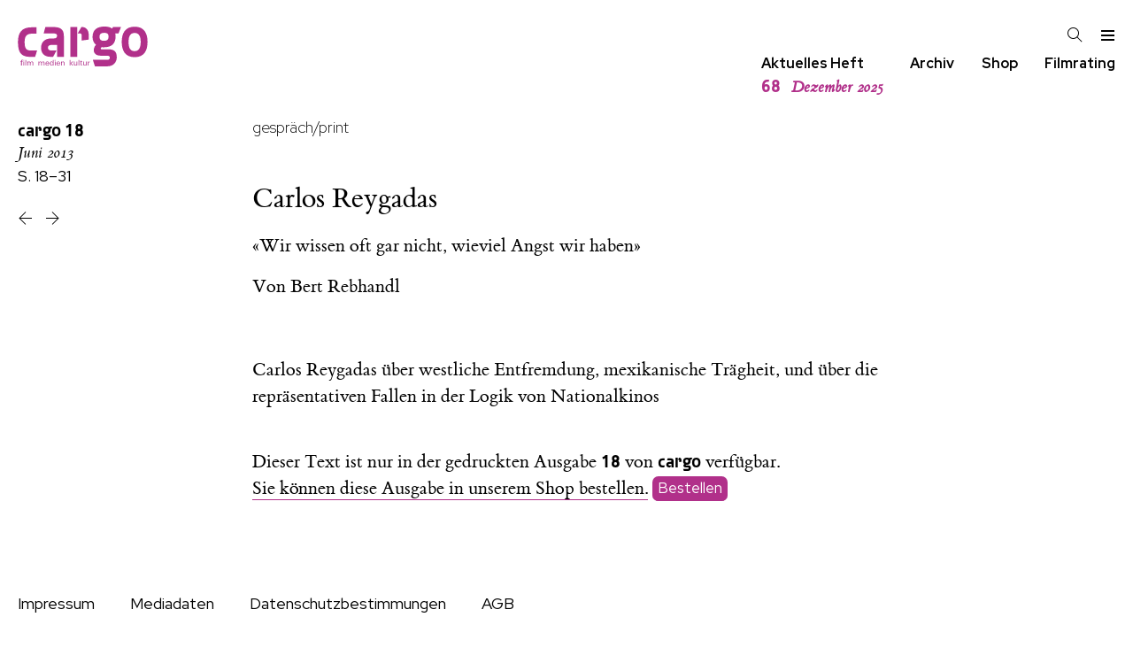

--- FILE ---
content_type: text/html; charset=utf-8
request_url: https://www.cargo-film.de/heft/18/gespraech/print/carlos-reygadas/
body_size: 23452
content:
<!DOCTYPE html>
<html class="no-js" lang="">
<head>
	<meta charset="utf-8">
	<meta http-equiv="X-UA-Compatible" content="IE=edge,chrome=1">
	<title>
	Carlos Reygadas.
	«Wir wissen oft gar nicht, wieviel Angst wir haben»

	
		
			 | 
			Bert Rebhandl
		
	
</title>

	<meta name="description" content="">
	<meta name="HandheldFriendly" content="True">
	<meta name="MobileOptimized" content="320">
	<meta name="viewport" content="width=device-width, initial-scale=1">
	<meta http-equiv="cleartype" content="on">

	
	
	
	
	
	
	
	
	

	<link href="/static/css/screen.css" rel="stylesheet" type="text/css" />
	
<link rel="preconnect" href="https://fonts.googleapis.com">
<link rel="preconnect" href="https://fonts.gstatic.com" crossorigin>
<link href="https://fonts.googleapis.com/css2?family=Red+Hat+Display:ital,wght@0,300..900;1,300..900&display=swap" rel="stylesheet">
	<style>
		:root {
			
				--issue-color: rgba(177, 48, 138, 1.0);
			
		}
	</style>


	<!--[if lt IE 9]>
	
		<script src="/static/js/vendor/html5shiv.min.js"></script>
	
	<![endif]-->
</head>
<body class="  article print">
	<!--[if lt IE 8]>
		<p class="browserupgrade">You are using an <strong>outdated</strong> browser. Please <a href="http://browsehappy.com/">upgrade your browser</a> to improve your experience.</p>
	<![endif]-->

	<header id="sticky-header" class="site">
		
			
			<h1>
				<a href="/" title="cargo Film Medien Kultur Zeitschrift">
					<svg role="img" class="cargo-logo" aria-label="cargo"
    x="0px" y="0px" width="157px" height="48.20px"
    viewBox="0 0 1083 334" version="1.1">
    <title>cargo</title>
    <desc>Logo</desc>
    <g transform="matrix(1,0,0,1,-1006.22,-676.441)">
        <g transform="matrix(4.16667,0,0,4.16667,1045.96,999.322)">
            <path d="M0,-9.494L0,-10.495C-0.392,-10.526 -0.767,-10.541 -1.143,-10.541C-3.053,-10.541 -3.272,-9.384 -3.272,-7.785L-3.272,-7.033L-4.854,-7.033L-4.854,-6.079L-3.272,-6.079L-3.272,0.875L-1.895,0.875L-1.895,-6.079L-0.125,-6.079L-0.125,-7.033L-1.895,-7.033L-1.895,-8.475C-1.895,-9.337 -1.378,-9.525 -0.611,-9.525C-0.407,-9.525 -0.204,-9.51 0,-9.494M2.913,-10.447L1.38,-10.447L1.38,-9.055L2.913,-9.055L2.913,-10.447ZM2.835,-7.033L1.459,-7.033L1.459,0.875L2.835,0.875L2.835,-7.033ZM6.724,-10.447L5.348,-10.447L5.348,0.875L6.724,0.875L6.724,-10.447ZM21.093,0.875L21.093,-3.761C21.093,-5.688 20.561,-7.127 18.353,-7.127C17.1,-7.127 16.175,-6.611 15.612,-5.5C15.142,-6.658 14.329,-7.127 13.091,-7.127C11.994,-7.127 11.148,-6.658 10.583,-5.719L10.536,-7.033L9.176,-7.033C9.207,-6.125 9.223,-5.217 9.223,-4.324L9.223,0.875L10.599,0.875L10.599,-3.51C10.599,-4.826 11.21,-6.079 12.668,-6.079C14.188,-6.079 14.47,-4.999 14.47,-3.714L14.47,0.875L15.846,0.875L15.846,-3.511C15.846,-4.936 16.332,-6.079 17.899,-6.079C19.372,-6.079 19.717,-5.077 19.717,-3.793L19.717,0.875L21.093,0.875ZM43.632,0.875L43.632,-3.761C43.632,-5.688 43.1,-7.127 40.892,-7.127C39.639,-7.127 38.714,-6.611 38.15,-5.5C37.681,-6.658 36.867,-7.127 35.629,-7.127C34.533,-7.127 33.686,-6.658 33.122,-5.719L33.075,-7.033L31.714,-7.033C31.746,-6.125 31.761,-5.217 31.761,-4.324L31.761,0.875L33.138,0.875L33.138,-3.51C33.138,-4.826 33.749,-6.079 35.206,-6.079C36.726,-6.079 37.009,-4.999 37.009,-3.714L37.009,0.875L38.385,0.875L38.385,-3.511C38.385,-4.936 38.871,-6.079 40.438,-6.079C41.911,-6.079 42.256,-5.077 42.256,-3.793L42.256,0.875L43.632,0.875ZM52.796,-2.822C52.796,-5.123 52.045,-7.174 49.398,-7.174C46.829,-7.174 45.64,-5.311 45.64,-2.947C45.64,-0.596 46.829,1.047 49.289,1.047C51.091,1.047 52.436,0.186 52.749,-1.676L51.435,-1.676C51.263,-0.565 50.527,0.125 49.398,0.125C47.8,0.125 47.017,-1.207 47.017,-2.665L47.017,-2.822L52.796,-2.822ZM51.435,-3.728L47.048,-3.728C47.173,-5.045 47.894,-6.236 49.351,-6.236C50.793,-6.236 51.451,-5.029 51.435,-3.728M61.801,0.875C61.754,0.107 61.754,-0.676 61.754,-1.428L61.754,-10.447L60.377,-10.447L60.377,-5.782C59.766,-6.783 58.983,-7.19 57.792,-7.19C55.458,-7.19 54.378,-5.202 54.378,-3.135C54.378,-0.987 55.442,1.016 57.839,1.016C59.014,1.016 59.704,0.594 60.377,-0.329L60.456,0.875L61.801,0.875ZM60.393,-3.072C60.393,-1.645 59.892,0.015 58.184,0.015C56.397,0.015 55.817,-1.567 55.817,-3.103C55.817,-4.528 56.303,-6.22 58.011,-6.22C59.766,-6.22 60.393,-4.575 60.393,-3.071L60.393,-3.072ZM65.726,-10.447L64.193,-10.447L64.193,-9.055L65.726,-9.055L65.726,-10.447ZM65.647,-7.033L64.271,-7.033L64.271,0.875L65.647,0.875L65.647,-7.033ZM74.816,-2.822C74.816,-5.123 74.066,-7.174 71.419,-7.174C68.849,-7.174 67.66,-5.311 67.66,-2.947C67.66,-0.596 68.849,1.047 71.309,1.047C73.111,1.047 74.457,0.186 74.77,-1.676L73.456,-1.676C73.283,-0.565 72.547,0.125 71.419,0.125C69.82,0.125 69.037,-1.207 69.037,-2.665L69.037,-2.822L74.816,-2.822ZM73.456,-3.728L69.068,-3.728C69.194,-5.045 69.914,-6.236 71.372,-6.236C72.813,-6.236 73.471,-5.029 73.456,-3.728M83.62,0.875L83.62,-4.043C83.62,-5.986 82.87,-7.127 80.802,-7.127C79.658,-7.127 78.859,-6.674 78.217,-5.766L78.17,-7.033L76.809,-7.033C76.825,-6.579 76.856,-5.671 76.856,-4.997L76.856,0.875L78.232,0.875L78.232,-3.071C78.232,-4.529 78.703,-6.079 80.411,-6.079C82.087,-6.079 82.244,-4.889 82.244,-3.511L82.244,0.875L83.62,0.875ZM101.335,0.875L97.341,-3.626L101.022,-7.033L99.268,-7.033L95.712,-3.579L99.565,0.875L101.335,0.875ZM95.665,-10.447L94.289,-10.447L94.289,0.875L95.665,0.875L95.665,-10.447ZM109.512,0.875C109.481,-0.488 109.481,-1.85 109.481,-3.197L109.481,-7.033L108.105,-7.033L108.105,-2.852C108.105,-1.41 107.588,-0.079 105.927,-0.079C104.25,-0.079 104.093,-1.269 104.093,-2.647L104.093,-7.033L102.717,-7.033L102.717,-2.115C102.717,-0.157 103.468,0.969 105.551,0.969C106.694,0.969 107.447,0.531 108.105,-0.376L108.167,0.875L109.512,0.875ZM113.359,-10.447L111.983,-10.447L111.983,0.875L113.359,0.875L113.359,-10.447ZM119.69,0.859L119.69,-0.188C119.424,-0.141 119.205,-0.11 118.954,-0.11C117.999,-0.11 117.873,-0.47 117.873,-1.426L117.873,-6.079L119.643,-6.079L119.643,-7.033L117.873,-7.033L117.873,-9.147L116.497,-8.568L116.497,-7.033L114.946,-7.033L114.946,-6.079L116.497,-6.079L116.497,-0.878C116.497,0.437 117.154,0.953 118.421,0.953C118.844,0.953 119.252,0.922 119.69,0.859M128.118,0.875C128.087,-0.488 128.087,-1.85 128.087,-3.197L128.087,-7.033L126.711,-7.033L126.711,-2.852C126.711,-1.41 126.193,-0.079 124.532,-0.079C122.856,-0.079 122.699,-1.269 122.699,-2.647L122.699,-7.033L121.322,-7.033L121.322,-2.115C121.322,-0.157 122.073,0.969 124.156,0.969C125.3,0.969 126.052,0.531 126.711,-0.376L126.773,0.875L128.118,0.875ZM134.806,-5.751L134.806,-7.049C134.681,-7.064 134.509,-7.08 134.368,-7.08C133.287,-7.08 132.519,-6.689 131.956,-5.766L131.893,-7.033L130.548,-7.033C130.579,-6.266 130.595,-5.483 130.595,-4.715L130.595,0.875L131.971,0.875L131.971,-3.384C131.971,-4.889 132.504,-5.813 134.133,-5.813C134.352,-5.813 134.603,-5.782 134.806,-5.751"/>
        </g>
        <g transform="matrix(4.16667,0,0,4.16667,1149.54,755.904)">
            <path d="M0,41.837L3.922,29.211L-7.955,29.211C-18.823,29.211 -21.064,24.137 -21.064,11.628C-21.064,0.3 -17.03,-4.774 -5.826,-4.774L2.577,-4.774L2.577,-17.518L-7.955,-17.518C-27.787,-17.518 -34.397,-5.482 -34.397,11.51C-34.397,29.447 -30.812,41.837 -10.196,41.837L0,41.837ZM36.11,41.837L42.975,29.083L32.562,29.083C29.816,29.083 25.697,28.13 25.697,23.362C25.697,18.713 29.816,17.76 35.766,17.76L44.005,17.76L44.005,41.837L57.622,41.837L57.622,-0.358C57.622,-13.708 50.298,-18.118 36.911,-18.118L20.548,-18.118L17.115,-5.245L36.682,-5.245C41.831,-5.245 44.005,-3.695 44.005,-0.715C44.005,2.503 42.632,4.768 38.055,4.768L32.791,4.768C19.518,4.768 11.851,12.038 11.851,23.958C11.851,33.613 17.572,41.837 30.732,41.837L36.11,41.837ZM70.768,41.837L84.385,41.837L84.385,-18.118L70.768,-18.118L70.768,41.837ZM93.31,9.059L107.499,7.151L107.499,-2.623C107.499,-13.112 101.091,-18.118 94.226,-18.118L92.853,-18.118L85.301,-5.245L89.878,-5.245C92.281,-5.245 93.31,-3.576 93.31,-1.788L93.31,9.059ZM119.982,60.908L145.156,60.908C156.942,60.908 163.807,52.684 163.807,42.791C163.807,32.182 159.459,26.699 147.101,26.699L133.37,26.699C132.226,26.699 131.653,26.103 131.653,25.031C131.653,24.196 132.111,23.004 133.37,22.408C135.086,22.528 136.345,22.647 137.718,22.647C153.395,22.647 161.404,15.614 161.404,0.834C161.404,-1.431 161.061,-3.695 160.718,-5.483L167.355,-5.483L172.389,-18.356L156.255,-18.356L154.653,-14.9C150.191,-18.356 144.698,-19.071 138.748,-19.071C126.39,-19.071 115.176,-14.065 115.176,1.668C115.176,7.986 117.121,13.707 122.27,17.521C118.38,21.336 117.579,25.984 117.579,28.249C117.579,32.659 120.211,39.572 131.768,39.572L143.783,39.572C148.245,39.572 149.962,41.122 149.962,43.387C149.962,46.605 148.016,47.797 144.469,47.797L115.748,47.797L119.982,60.908ZM138.405,-6.437C143.783,-6.437 147.33,-4.768 147.33,0.834C147.33,6.436 145.27,9.655 137.947,9.655C131.653,9.655 129.136,6.794 129.136,0.953C129.136,-4.172 132.454,-6.437 138.405,-6.437M199.748,-18.833C179.838,-18.833 173.773,-4.53 173.773,11.8C173.773,28.249 179.838,42.552 199.748,42.552C219.429,42.552 225.494,28.249 225.494,11.8C225.494,-4.53 219.429,-18.833 199.748,-18.833M199.748,-6.198C209.474,-6.198 211.763,2.384 211.763,11.919C211.763,21.455 209.36,30.394 199.748,30.394C189.907,30.394 187.504,22.528 187.504,11.919C187.504,2.384 189.678,-6.198 199.748,-6.198"/>
        </g>
    </g>
</svg>

				</a>
			</h1>

			<nav class="tools">
				<a id="search" class="icon" href="/archiv/"><svg version="1.1" xmlns="http://www.w3.org/2000/svg" xmlns:xlink="http://www.w3.org/1999/xlink" width="17" height="17" viewBox="0 0 17 17">
<g>
</g>
	<path d="M16.604 15.868l-5.173-5.173c0.975-1.137 1.569-2.611 1.569-4.223 0-3.584-2.916-6.5-6.5-6.5-1.736 0-3.369 0.676-4.598 1.903-1.227 1.228-1.903 2.861-1.902 4.597 0 3.584 2.916 6.5 6.5 6.5 1.612 0 3.087-0.594 4.224-1.569l5.173 5.173 0.707-0.708zM6.5 11.972c-3.032 0-5.5-2.467-5.5-5.5-0.001-1.47 0.571-2.851 1.61-3.889 1.038-1.039 2.42-1.611 3.89-1.611 3.032 0 5.5 2.467 5.5 5.5 0 3.032-2.468 5.5-5.5 5.5z" fill="#000000" />
</svg>
</a>
				<a id="menu-toggle" class="icon" href="#menu"><svg version="1.1" xmlns="http://www.w3.org/2000/svg" xmlns:xlink="http://www.w3.org/1999/xlink" width="17" height="17" viewBox="0 0 17 17">
<g></g>
	<path d="M16 3v2h-15v-2h15zM1 10h15v-2h-15v2zM1 15h15v-2h-15v2z" fill="#000000" />
</svg>
</a>
			</nav>
		
	</header>

	<nav class="site-navigation">
		<div class="cargo-subtitle"></div>

		<div class="quicklinks">
			<div class="link">
				<a href="/heft/">
					Aktuelles Heft
					<div class="issue-short current-issue">
						<span class="issue-number">68</span>
						<span class="issue-month">Dezember 2025</span>
					</div>
				</a>
			</div>

			<div class="link">
				<a href="/archiv/">Archiv</a>
			</div>

			<div class="link">
				<a href="/bestellen/">Shop</a>
			</div>

			<div class="link">
				<a href="/rating/aktuell/">Filmrating</a>
			</div>
		</div>
	</nav>

	<nav id="menu" class="site-menu">
		<div class="container">
			
	

		<div class="menu-header">
			<a href="/">
				<svg role="img" class="cargo-logo" aria-label="cargo"
    x="0px" y="0px" width="157px" height="48.20px"
    viewBox="0 0 1083 334" version="1.1">
    <title>cargo</title>
    <desc>Logo</desc>
    <g transform="matrix(1,0,0,1,-1006.22,-676.441)">
        <g transform="matrix(4.16667,0,0,4.16667,1045.96,999.322)">
            <path d="M0,-9.494L0,-10.495C-0.392,-10.526 -0.767,-10.541 -1.143,-10.541C-3.053,-10.541 -3.272,-9.384 -3.272,-7.785L-3.272,-7.033L-4.854,-7.033L-4.854,-6.079L-3.272,-6.079L-3.272,0.875L-1.895,0.875L-1.895,-6.079L-0.125,-6.079L-0.125,-7.033L-1.895,-7.033L-1.895,-8.475C-1.895,-9.337 -1.378,-9.525 -0.611,-9.525C-0.407,-9.525 -0.204,-9.51 0,-9.494M2.913,-10.447L1.38,-10.447L1.38,-9.055L2.913,-9.055L2.913,-10.447ZM2.835,-7.033L1.459,-7.033L1.459,0.875L2.835,0.875L2.835,-7.033ZM6.724,-10.447L5.348,-10.447L5.348,0.875L6.724,0.875L6.724,-10.447ZM21.093,0.875L21.093,-3.761C21.093,-5.688 20.561,-7.127 18.353,-7.127C17.1,-7.127 16.175,-6.611 15.612,-5.5C15.142,-6.658 14.329,-7.127 13.091,-7.127C11.994,-7.127 11.148,-6.658 10.583,-5.719L10.536,-7.033L9.176,-7.033C9.207,-6.125 9.223,-5.217 9.223,-4.324L9.223,0.875L10.599,0.875L10.599,-3.51C10.599,-4.826 11.21,-6.079 12.668,-6.079C14.188,-6.079 14.47,-4.999 14.47,-3.714L14.47,0.875L15.846,0.875L15.846,-3.511C15.846,-4.936 16.332,-6.079 17.899,-6.079C19.372,-6.079 19.717,-5.077 19.717,-3.793L19.717,0.875L21.093,0.875ZM43.632,0.875L43.632,-3.761C43.632,-5.688 43.1,-7.127 40.892,-7.127C39.639,-7.127 38.714,-6.611 38.15,-5.5C37.681,-6.658 36.867,-7.127 35.629,-7.127C34.533,-7.127 33.686,-6.658 33.122,-5.719L33.075,-7.033L31.714,-7.033C31.746,-6.125 31.761,-5.217 31.761,-4.324L31.761,0.875L33.138,0.875L33.138,-3.51C33.138,-4.826 33.749,-6.079 35.206,-6.079C36.726,-6.079 37.009,-4.999 37.009,-3.714L37.009,0.875L38.385,0.875L38.385,-3.511C38.385,-4.936 38.871,-6.079 40.438,-6.079C41.911,-6.079 42.256,-5.077 42.256,-3.793L42.256,0.875L43.632,0.875ZM52.796,-2.822C52.796,-5.123 52.045,-7.174 49.398,-7.174C46.829,-7.174 45.64,-5.311 45.64,-2.947C45.64,-0.596 46.829,1.047 49.289,1.047C51.091,1.047 52.436,0.186 52.749,-1.676L51.435,-1.676C51.263,-0.565 50.527,0.125 49.398,0.125C47.8,0.125 47.017,-1.207 47.017,-2.665L47.017,-2.822L52.796,-2.822ZM51.435,-3.728L47.048,-3.728C47.173,-5.045 47.894,-6.236 49.351,-6.236C50.793,-6.236 51.451,-5.029 51.435,-3.728M61.801,0.875C61.754,0.107 61.754,-0.676 61.754,-1.428L61.754,-10.447L60.377,-10.447L60.377,-5.782C59.766,-6.783 58.983,-7.19 57.792,-7.19C55.458,-7.19 54.378,-5.202 54.378,-3.135C54.378,-0.987 55.442,1.016 57.839,1.016C59.014,1.016 59.704,0.594 60.377,-0.329L60.456,0.875L61.801,0.875ZM60.393,-3.072C60.393,-1.645 59.892,0.015 58.184,0.015C56.397,0.015 55.817,-1.567 55.817,-3.103C55.817,-4.528 56.303,-6.22 58.011,-6.22C59.766,-6.22 60.393,-4.575 60.393,-3.071L60.393,-3.072ZM65.726,-10.447L64.193,-10.447L64.193,-9.055L65.726,-9.055L65.726,-10.447ZM65.647,-7.033L64.271,-7.033L64.271,0.875L65.647,0.875L65.647,-7.033ZM74.816,-2.822C74.816,-5.123 74.066,-7.174 71.419,-7.174C68.849,-7.174 67.66,-5.311 67.66,-2.947C67.66,-0.596 68.849,1.047 71.309,1.047C73.111,1.047 74.457,0.186 74.77,-1.676L73.456,-1.676C73.283,-0.565 72.547,0.125 71.419,0.125C69.82,0.125 69.037,-1.207 69.037,-2.665L69.037,-2.822L74.816,-2.822ZM73.456,-3.728L69.068,-3.728C69.194,-5.045 69.914,-6.236 71.372,-6.236C72.813,-6.236 73.471,-5.029 73.456,-3.728M83.62,0.875L83.62,-4.043C83.62,-5.986 82.87,-7.127 80.802,-7.127C79.658,-7.127 78.859,-6.674 78.217,-5.766L78.17,-7.033L76.809,-7.033C76.825,-6.579 76.856,-5.671 76.856,-4.997L76.856,0.875L78.232,0.875L78.232,-3.071C78.232,-4.529 78.703,-6.079 80.411,-6.079C82.087,-6.079 82.244,-4.889 82.244,-3.511L82.244,0.875L83.62,0.875ZM101.335,0.875L97.341,-3.626L101.022,-7.033L99.268,-7.033L95.712,-3.579L99.565,0.875L101.335,0.875ZM95.665,-10.447L94.289,-10.447L94.289,0.875L95.665,0.875L95.665,-10.447ZM109.512,0.875C109.481,-0.488 109.481,-1.85 109.481,-3.197L109.481,-7.033L108.105,-7.033L108.105,-2.852C108.105,-1.41 107.588,-0.079 105.927,-0.079C104.25,-0.079 104.093,-1.269 104.093,-2.647L104.093,-7.033L102.717,-7.033L102.717,-2.115C102.717,-0.157 103.468,0.969 105.551,0.969C106.694,0.969 107.447,0.531 108.105,-0.376L108.167,0.875L109.512,0.875ZM113.359,-10.447L111.983,-10.447L111.983,0.875L113.359,0.875L113.359,-10.447ZM119.69,0.859L119.69,-0.188C119.424,-0.141 119.205,-0.11 118.954,-0.11C117.999,-0.11 117.873,-0.47 117.873,-1.426L117.873,-6.079L119.643,-6.079L119.643,-7.033L117.873,-7.033L117.873,-9.147L116.497,-8.568L116.497,-7.033L114.946,-7.033L114.946,-6.079L116.497,-6.079L116.497,-0.878C116.497,0.437 117.154,0.953 118.421,0.953C118.844,0.953 119.252,0.922 119.69,0.859M128.118,0.875C128.087,-0.488 128.087,-1.85 128.087,-3.197L128.087,-7.033L126.711,-7.033L126.711,-2.852C126.711,-1.41 126.193,-0.079 124.532,-0.079C122.856,-0.079 122.699,-1.269 122.699,-2.647L122.699,-7.033L121.322,-7.033L121.322,-2.115C121.322,-0.157 122.073,0.969 124.156,0.969C125.3,0.969 126.052,0.531 126.711,-0.376L126.773,0.875L128.118,0.875ZM134.806,-5.751L134.806,-7.049C134.681,-7.064 134.509,-7.08 134.368,-7.08C133.287,-7.08 132.519,-6.689 131.956,-5.766L131.893,-7.033L130.548,-7.033C130.579,-6.266 130.595,-5.483 130.595,-4.715L130.595,0.875L131.971,0.875L131.971,-3.384C131.971,-4.889 132.504,-5.813 134.133,-5.813C134.352,-5.813 134.603,-5.782 134.806,-5.751"/>
        </g>
        <g transform="matrix(4.16667,0,0,4.16667,1149.54,755.904)">
            <path d="M0,41.837L3.922,29.211L-7.955,29.211C-18.823,29.211 -21.064,24.137 -21.064,11.628C-21.064,0.3 -17.03,-4.774 -5.826,-4.774L2.577,-4.774L2.577,-17.518L-7.955,-17.518C-27.787,-17.518 -34.397,-5.482 -34.397,11.51C-34.397,29.447 -30.812,41.837 -10.196,41.837L0,41.837ZM36.11,41.837L42.975,29.083L32.562,29.083C29.816,29.083 25.697,28.13 25.697,23.362C25.697,18.713 29.816,17.76 35.766,17.76L44.005,17.76L44.005,41.837L57.622,41.837L57.622,-0.358C57.622,-13.708 50.298,-18.118 36.911,-18.118L20.548,-18.118L17.115,-5.245L36.682,-5.245C41.831,-5.245 44.005,-3.695 44.005,-0.715C44.005,2.503 42.632,4.768 38.055,4.768L32.791,4.768C19.518,4.768 11.851,12.038 11.851,23.958C11.851,33.613 17.572,41.837 30.732,41.837L36.11,41.837ZM70.768,41.837L84.385,41.837L84.385,-18.118L70.768,-18.118L70.768,41.837ZM93.31,9.059L107.499,7.151L107.499,-2.623C107.499,-13.112 101.091,-18.118 94.226,-18.118L92.853,-18.118L85.301,-5.245L89.878,-5.245C92.281,-5.245 93.31,-3.576 93.31,-1.788L93.31,9.059ZM119.982,60.908L145.156,60.908C156.942,60.908 163.807,52.684 163.807,42.791C163.807,32.182 159.459,26.699 147.101,26.699L133.37,26.699C132.226,26.699 131.653,26.103 131.653,25.031C131.653,24.196 132.111,23.004 133.37,22.408C135.086,22.528 136.345,22.647 137.718,22.647C153.395,22.647 161.404,15.614 161.404,0.834C161.404,-1.431 161.061,-3.695 160.718,-5.483L167.355,-5.483L172.389,-18.356L156.255,-18.356L154.653,-14.9C150.191,-18.356 144.698,-19.071 138.748,-19.071C126.39,-19.071 115.176,-14.065 115.176,1.668C115.176,7.986 117.121,13.707 122.27,17.521C118.38,21.336 117.579,25.984 117.579,28.249C117.579,32.659 120.211,39.572 131.768,39.572L143.783,39.572C148.245,39.572 149.962,41.122 149.962,43.387C149.962,46.605 148.016,47.797 144.469,47.797L115.748,47.797L119.982,60.908ZM138.405,-6.437C143.783,-6.437 147.33,-4.768 147.33,0.834C147.33,6.436 145.27,9.655 137.947,9.655C131.653,9.655 129.136,6.794 129.136,0.953C129.136,-4.172 132.454,-6.437 138.405,-6.437M199.748,-18.833C179.838,-18.833 173.773,-4.53 173.773,11.8C173.773,28.249 179.838,42.552 199.748,42.552C219.429,42.552 225.494,28.249 225.494,11.8C225.494,-4.53 219.429,-18.833 199.748,-18.833M199.748,-6.198C209.474,-6.198 211.763,2.384 211.763,11.919C211.763,21.455 209.36,30.394 199.748,30.394C189.907,30.394 187.504,22.528 187.504,11.919C187.504,2.384 189.678,-6.198 199.748,-6.198"/>
        </g>
    </g>
</svg>

			</a>
		</div>

		<div class="menu left">
			<ul class="categories">
				
				<li><a href="/film/">film</a></li>
				
				<li><a href="/festival/">festival</a></li>
				
				<li><a href="/gespraech/">gespräch</a></li>
				
				<li><a href="/serie/">serie</a></li>
				
				<li><a href="/anderes-kino/">anderes kino</a></li>
				
				<li><a href="/essay/">essay</a></li>
				
				<li><a href="/buch/">buch</a></li>
				
			</ul>

			<ul class="rating">
				<li><a href="/rating/aktuell/">Filmrating</a></li>
			</ul>

			<ul>
				<li><a href="/heft/">
					Aktuelles Heft




				</a></li>
				<li><a href="/archiv/#backissues">Back Issues</a></li>
				<li><a href="/bestellen/">Shop</a></li>
			</ul>
		</div>

		<div class="menu right">
			<ul class="archive">
				<li><a href="/archiv/">Archiv</a></li>
				
				<li><a href="/autorinnen/">Autor:innen</a></li>



			</ul>


			<ul class="site-pages">
				
				
				<li><a href="/impressum/">Impressum</a></li>
				<li><a href="/mediadaten/">Mediadaten</a></li>
			</ul>

			<ul class="steadyhq">
				<li>
					<a href="https://steadyhq.com/de/cargo"><span class="cargo">cargo</span> unterstützen mit steady</a>
				</li>
			</ul>
		</div>


			<a id="menu-close" href="#menu"><svg version="1.1" xmlns="http://www.w3.org/2000/svg" xmlns:xlink="http://www.w3.org/1999/xlink" width="17" height="17" viewBox="0 0 17 17">
<g>
	<path d="M9.207 8.5l6.646 6.646-0.707 0.707-6.646-6.646-6.646 6.646-0.707-0.707 6.646-6.646-6.647-6.646 0.707-0.707 6.647 6.646 6.646-6.646 0.707 0.707-6.646 6.646z" fill="#000000" />
</g>
</svg>
</a>
		</div>
	</nav>

<div class="body-wrapper">
	
	<main class="main">
		
		
		<nav class="page-navigation">
			
		<a class="icon list" href="/heft/18/">
			
			<span class="issue-short">
				<span class="cargo">cargo</span>
				<span class="issue-number">18</span>
				<span class="issue-month">Juni 2013</span>
			</span>

			<span class="page-number">
				S. 18–31
			</span>
		</a>

		<div class="page-nav">
			
				<a class="icon previous" href="/heft/18/film/spielfilm/oxhonitahepuyap/" title="Oxhonita:he:puya:p">
					<svg version="1.1" xmlns="http://www.w3.org/2000/svg" xmlns:xlink="http://www.w3.org/1999/xlink" width="17" height="17" viewBox="0 0 17 17">
<g>
</g>
	<path d="M16 8.972h-12.793l6.146 6.146-0.707 0.707-7.353-7.353 7.354-7.354 0.707 0.707-6.147 6.147h12.793v1z" fill="#000000" />
</svg>

				</a>
			
			
				<a class="icon next" href="/heft/18/buch/filmwissenschaft/einleitung-15/" title="Einleitung">
					<svg version="1.1" xmlns="http://www.w3.org/2000/svg" xmlns:xlink="http://www.w3.org/1999/xlink" width="17" height="17" viewBox="0 0 17 17">
<g>
</g>
	<path d="M15.707 8.472l-7.354 7.354-0.707-0.707 6.146-6.146h-12.792v-1h12.793l-6.147-6.148 0.707-0.707 7.354 7.354z" fill="#000000" />
</svg>

				</a>
			

			
		</div>

		</nav>
		
		<article class=" article">
			
			

			<header class="article">
				
	
	<p class="category"><a href="/gespraech/print/">gespräch/print</a></p>


	<h1>
		Carlos Reygadas
		
			<span class="subtitle">
				«Wir wissen oft gar nicht, wieviel Angst wir haben»
			</span>
		
	</h1>

	
	<p class="authors">
		Von
		



<a href="/autorinnen/bert-rebhandl/">Bert Rebhandl</a>
	</p>
	

			</header>
			

			
			<div class="content">
				
				
	<section class="intro">
		
	<div class="plugin ">
		
	<p>Carlos Reygadas &uuml;ber westliche Entfremdung, mexikanische Tr&auml;gheit, und &uuml;ber die repr&auml;sentativen Fallen in der Logik von Nationalkinos</p>

	</div>

	</section>

	<section class="main">
		
	
		<p class="offline-note">
			Dieser Text ist nur in der gedruckten Ausgabe <span class="issue-number">18</span> von <span class="cargo">cargo</span> verfügbar.
			<br>
			<a href="/bestellen/einzelheft/?issue=18">Sie können diese Ausgabe in unserem Shop bestellen.</a>
			<a class="button" href="/bestellen/einzelheft/?issue=18">Bestellen</a>
		</p>
	

	</section>

				
			

			</div>
			
			
		</article>
		
		
	</main>
	
</div>

	<footer class="site">
		
	
	<nav class="footer">
		<ul class="menu footer">
		
		<li>
			<a 
			   href="/impressum/">Impressum</a>
		</li>
		
		<li>
			<a 
			   href="/mediadaten/">Mediadaten</a>
		</li>
		
		<li>
			<a 
			   href="/datenschutzbestimmungen/">Datenschutzbestimmungen</a>
		</li>
		
		<li>
			<a 
			   href="/allgemeine-geschaefts-bedingungen/">AGB</a>
		</li>
		
		</ul>
	</nav>

	</footer>


	
	
		<script src="/static/js/vendor/jquery-3.1.1.min.js"></script>
		<script src="/static/js/vendor/noframework.waypoints.min.js"></script>
	
	<script src="/static/js/helper.js"></script>
	<script src="/static/js/main.js"></script>

	
	
	<script src="https://steadyhq.com/widget_loader/451b9ac6-85da-4ceb-971a-f7fec534683c"></script>


</body>
</html>


--- FILE ---
content_type: text/css
request_url: https://www.cargo-film.de/static/css/screen.css
body_size: 61059
content:
html,body,div,span,applet,object,iframe,h1,h2,h3,h4,h5,h6,p,blockquote,pre,a,abbr,acronym,address,big,cite,code,del,dfn,em,img,ins,kbd,q,s,samp,small,strike,strong,sub,sup,tt,var,b,u,i,center,dl,dt,dd,ol,ul,li,fieldset,form,label,legend,table,caption,tbody,tfoot,thead,tr,th,td,article,aside,canvas,details,embed,figure,figcaption,footer,header,hgroup,menu,nav,output,ruby,section,summary,time,mark,audio,video{margin:0;padding:0;border:0;font-size:100%;font:inherit;vertical-align:baseline}article,aside,details,figcaption,figure,footer,header,hgroup,menu,nav,section{display:block}body{line-height:1}ol,ul{list-style:none}blockquote,q{quotes:none}blockquote:before,blockquote:after,q:before,q:after{content:'';content:none}table{border-collapse:collapse;border-spacing:0}body{background-color:#fff}body.video{background-color:#1e1e1e;color:#fff}body.video header.site{background-color:#1e1e1e;color:#fff}body.video svg path{fill:#fff}figure.cover img,img.cover{border:1px solid #f0f0f0}@font-face{font-family:'Roboto';font-weight:100;font-style:normal;src:url("../fonts/Roboto/Roboto-100.eot");src:url("../fonts/Roboto/Roboto-100.eot?#iefix") format("embedded-opentype"),local("Roboto Thin"),local("Roboto-100"),url("../fonts/Roboto/Roboto-100.woff2") format("woff2"),url("../fonts/Roboto/Roboto-100.woff") format("woff"),url("../fonts/Roboto/Roboto-100.ttf") format("truetype"),url("../fonts/Roboto/Roboto-100.svg#Roboto") format("svg")}@font-face{font-family:'Roboto';font-weight:300;font-style:normal;src:url("../fonts/Roboto/Roboto-300.eot");src:url("../fonts/Roboto/Roboto-300.eot?#iefix") format("embedded-opentype"),local("Roboto Light"),local("Roboto-300"),url("../fonts/Roboto/Roboto-300.woff2") format("woff2"),url("../fonts/Roboto/Roboto-300.woff") format("woff"),url("../fonts/Roboto/Roboto-300.ttf") format("truetype"),url("../fonts/Roboto/Roboto-300.svg#Roboto") format("svg")}@font-face{font-family:'Roboto';font-weight:400;font-style:normal;src:url("../fonts/Roboto/Roboto-regular.eot");src:url("../fonts/Roboto/Roboto-regular.eot?#iefix") format("embedded-opentype"),local("Roboto"),local("Roboto-regular"),url("../fonts/Roboto/Roboto-regular.woff2") format("woff2"),url("../fonts/Roboto/Roboto-regular.woff") format("woff"),url("../fonts/Roboto/Roboto-regular.ttf") format("truetype"),url("../fonts/Roboto/Roboto-regular.svg#Roboto") format("svg")}@font-face{font-family:'Roboto';font-weight:500;font-style:normal;src:url("../fonts/Roboto/Roboto-500.eot");src:url("../fonts/Roboto/Roboto-500.eot?#iefix") format("embedded-opentype"),local("Roboto Medium"),local("Roboto-500"),url("../fonts/Roboto/Roboto-500.woff2") format("woff2"),url("../fonts/Roboto/Roboto-500.woff") format("woff"),url("../fonts/Roboto/Roboto-500.ttf") format("truetype"),url("../fonts/Roboto/Roboto-500.svg#Roboto") format("svg")}@font-face{font-family:'Roboto';font-weight:700;font-style:normal;src:url("../fonts/Roboto/Roboto-700.eot");src:url("../fonts/Roboto/Roboto-700.eot?#iefix") format("embedded-opentype"),local("Roboto Bold"),local("Roboto-700"),url("../fonts/Roboto/Roboto-700.woff2") format("woff2"),url("../fonts/Roboto/Roboto-700.woff") format("woff"),url("../fonts/Roboto/Roboto-700.ttf") format("truetype"),url("../fonts/Roboto/Roboto-700.svg#Roboto") format("svg")}@font-face{font-family:'Roboto';font-weight:900;font-style:normal;src:url("../fonts/Roboto/Roboto-900.eot");src:url("../fonts/Roboto/Roboto-900.eot?#iefix") format("embedded-opentype"),local("Roboto Black"),local("Roboto-900"),url("../fonts/Roboto/Roboto-900.woff2") format("woff2"),url("../fonts/Roboto/Roboto-900.woff") format("woff"),url("../fonts/Roboto/Roboto-900.ttf") format("truetype"),url("../fonts/Roboto/Roboto-900.svg#Roboto") format("svg")}@font-face{font-family:'Roboto';font-weight:100;font-style:italic;src:url("../fonts/Roboto/Roboto-100italic.eot");src:url("../fonts/Roboto/Roboto-100italic.eot?#iefix") format("embedded-opentype"),local("Roboto Thin Italic"),local("Roboto-100italic"),url("../fonts/Roboto/Roboto-100italic.woff2") format("woff2"),url("../fonts/Roboto/Roboto-100italic.woff") format("woff"),url("../fonts/Roboto/Roboto-100italic.ttf") format("truetype"),url("../fonts/Roboto/Roboto-100italic.svg#Roboto") format("svg")}@font-face{font-family:'Roboto';font-weight:300;font-style:italic;src:url("../fonts/Roboto/Roboto-300italic.eot");src:url("../fonts/Roboto/Roboto-300italic.eot?#iefix") format("embedded-opentype"),local("Roboto Light Italic"),local("Roboto-300italic"),url("../fonts/Roboto/Roboto-300italic.woff2") format("woff2"),url("../fonts/Roboto/Roboto-300italic.woff") format("woff"),url("../fonts/Roboto/Roboto-300italic.ttf") format("truetype"),url("../fonts/Roboto/Roboto-300italic.svg#Roboto") format("svg")}@font-face{font-family:'Roboto';font-weight:400;font-style:italic;src:url("../fonts/Roboto/Roboto-italic.eot");src:url("../fonts/Roboto/Roboto-italic.eot?#iefix") format("embedded-opentype"),local("Roboto Italic"),local("Roboto-italic"),url("../fonts/Roboto/Roboto-italic.woff2") format("woff2"),url("../fonts/Roboto/Roboto-italic.woff") format("woff"),url("../fonts/Roboto/Roboto-italic.ttf") format("truetype"),url("../fonts/Roboto/Roboto-italic.svg#Roboto") format("svg")}@font-face{font-family:'Roboto';font-weight:500;font-style:italic;src:url("../fonts/Roboto/Roboto-500italic.eot");src:url("../fonts/Roboto/Roboto-500italic.eot?#iefix") format("embedded-opentype"),local("Roboto Medium Italic"),local("Roboto-500italic"),url("../fonts/Roboto/Roboto-500italic.woff2") format("woff2"),url("../fonts/Roboto/Roboto-500italic.woff") format("woff"),url("../fonts/Roboto/Roboto-500italic.ttf") format("truetype"),url("../fonts/Roboto/Roboto-500italic.svg#Roboto") format("svg")}@font-face{font-family:'Roboto';font-weight:700;font-style:italic;src:url("../fonts/Roboto/Roboto-700italic.eot");src:url("../fonts/Roboto/Roboto-700italic.eot?#iefix") format("embedded-opentype"),local("Roboto Bold Italic"),local("Roboto-700italic"),url("../fonts/Roboto/Roboto-700italic.woff2") format("woff2"),url("../fonts/Roboto/Roboto-700italic.woff") format("woff"),url("../fonts/Roboto/Roboto-700italic.ttf") format("truetype"),url("../fonts/Roboto/Roboto-700italic.svg#Roboto") format("svg")}@font-face{font-family:'Roboto';font-weight:900;font-style:italic;src:url("../fonts/Roboto/Roboto-900italic.eot");src:url("../fonts/Roboto/Roboto-900italic.eot?#iefix") format("embedded-opentype"),local("Roboto Black Italic"),local("Roboto-900italic"),url("../fonts/Roboto/Roboto-900italic.woff2") format("woff2"),url("../fonts/Roboto/Roboto-900italic.woff") format("woff"),url("../fonts/Roboto/Roboto-900italic.ttf") format("truetype"),url("../fonts/Roboto/Roboto-900italic.svg#Roboto") format("svg")}@font-face{font-family:"et-book";font-weight:normal;font-style:normal;src:url("../fonts/et-book/et-book-roman-old-style-figures/et-book-roman-old-style-figures.eot");src:url("../fonts/et-book/et-book-roman-old-style-figures/et-book-roman-old-style-figures.eot?#iefix") format("embedded-opentype"),url("../fonts/et-book/et-book-roman-old-style-figures/et-book-roman-old-style-figures.woff") format("woff"),url("../fonts/et-book/et-book-roman-old-style-figures/et-book-roman-old-style-figures.ttf") format("truetype"),url("../fonts/et-book/et-book-roman-old-style-figures/et-book-roman-old-style-figures.svg#etbookromanosf") format("svg")}@font-face{font-family:"et-book";font-weight:normal;font-style:italic;src:url("../fonts/et-book/et-book-display-italic-old-style-figures/et-book-display-italic-old-style-figures.eot");src:url("../fonts/et-book/et-book-display-italic-old-style-figures/et-book-display-italic-old-style-figures.eot?#iefix") format("embedded-opentype"),url("../fonts/et-book/et-book-display-italic-old-style-figures/et-book-display-italic-old-style-figures.woff") format("woff"),url("../fonts/et-book/et-book-display-italic-old-style-figures/et-book-display-italic-old-style-figures.ttf") format("truetype"),url("../fonts/et-book/et-book-display-italic-old-style-figures/et-book-display-italic-old-style-figures.svg#etbookromanosf") format("svg")}@font-face{font-family:"et-book";font-weight:bold;font-style:normal;src:url("../fonts/et-book/et-book-bold-line-figures/et-book-bold-line-figures.eot");src:url("../fonts/et-book/et-book-bold-line-figures/et-book-bold-line-figures.eot?#iefix") format("embedded-opentype"),url("../fonts/et-book/et-book-bold-line-figures/et-book-bold-line-figures.woff") format("woff"),url("../fonts/et-book/et-book-bold-line-figures/et-book-bold-line-figures.ttf") format("truetype"),url("../fonts/et-book/et-book-bold-line-figures/et-book-bold-line-figures.svg#etbookromanosf") format("svg")}@font-face{font-family:'Nimbus Mono';src:url("../fonts/Nimbus/NimbusMono-Oblique.eot");src:url("../fonts/Nimbus/NimbusMono-Oblique.eot?#iefix") format("embedded-opentype"),url("../fonts/Nimbus/NimbusMono-Oblique.woff2") format("woff2"),url("../fonts/Nimbus/NimbusMono-Oblique.woff") format("woff");font-weight:normal;font-style:italic;font-display:swap}@font-face{font-family:'Nimbus Sans L';src:url("../fonts/Nimbus/NimbusSanL-Bol.eot");src:url("../fonts/Nimbus/NimbusSanL-Bol.eot?#iefix") format("embedded-opentype"),url("../fonts/Nimbus/NimbusSanL-Bol.woff2") format("woff2"),url("../fonts/Nimbus/NimbusSanL-Bol.woff") format("woff");font-weight:bold;font-style:normal;font-display:swap}@font-face{font-family:'Nimbus Mono';src:url("../fonts/Nimbus/NimbusMono-Regular.eot");src:url("../fonts/Nimbus/NimbusMono-Regular.eot?#iefix") format("embedded-opentype"),url("../fonts/Nimbus/NimbusMono-Regular.woff2") format("woff2"),url("../fonts/Nimbus/NimbusMono-Regular.woff") format("woff");font-weight:normal;font-style:normal;font-display:swap}@font-face{font-family:'Nimbus Roman No9 L';src:url("../fonts/Nimbus/NimbusRomNo9L-RegIta.eot");src:url("../fonts/Nimbus/NimbusRomNo9L-RegIta.eot?#iefix") format("embedded-opentype"),url("../fonts/Nimbus/NimbusRomNo9L-RegIta.woff2") format("woff2"),url("../fonts/Nimbus/NimbusRomNo9L-RegIta.woff") format("woff");font-weight:normal;font-style:italic;font-display:swap}@font-face{font-family:'Nimbus Sans L';src:url("../fonts/Nimbus/NimbusSanL-Reg.eot");src:url("../fonts/Nimbus/NimbusSanL-Reg.eot?#iefix") format("embedded-opentype"),url("../fonts/Nimbus/NimbusSanL-Reg.woff2") format("woff2"),url("../fonts/Nimbus/NimbusSanL-Reg.woff") format("woff");font-weight:normal;font-style:normal;font-display:swap}@font-face{font-family:'Nimbus Roman No9 L';src:url("../fonts/Nimbus/NimbusRomNo9L-Reg.eot");src:url("../fonts/Nimbus/NimbusRomNo9L-Reg.eot?#iefix") format("embedded-opentype"),url("../fonts/Nimbus/NimbusRomNo9L-Reg.woff2") format("woff2"),url("../fonts/Nimbus/NimbusRomNo9L-Reg.woff") format("woff");font-weight:normal;font-style:normal;font-display:swap}@font-face{font-family:'Nimbus Roman No9 L';src:url("../fonts/Nimbus/NimbusRomNo9L-Med.eot");src:url("../fonts/Nimbus/NimbusRomNo9L-Med.eot?#iefix") format("embedded-opentype"),url("../fonts/Nimbus/NimbusRomNo9L-Med.woff2") format("woff2"),url("../fonts/Nimbus/NimbusRomNo9L-Med.woff") format("woff");font-weight:500;font-style:normal;font-display:swap}@font-face{font-family:'Nimbus Mono';src:url("../fonts/Nimbus/NimbusMono-Bold.eot");src:url("../fonts/Nimbus/NimbusMono-Bold.eot?#iefix") format("embedded-opentype"),url("../fonts/Nimbus/NimbusMono-Bold.woff2") format("woff2"),url("../fonts/Nimbus/NimbusMono-Bold.woff") format("woff");font-weight:bold;font-style:normal;font-display:swap}@font-face{font-family:'Nimbus Roman No9 L';src:url("../fonts/Nimbus/NimbusRomNo9L-MedIta.eot");src:url("../fonts/Nimbus/NimbusRomNo9L-MedIta.eot?#iefix") format("embedded-opentype"),url("../fonts/Nimbus/NimbusRomNo9L-MedIta.woff2") format("woff2"),url("../fonts/Nimbus/NimbusRomNo9L-MedIta.woff") format("woff");font-weight:500;font-style:italic;font-display:swap}@font-face{font-family:'Nimbus Sans L';src:url("../fonts/Nimbus/NimbusSanL-BolIta.eot");src:url("../fonts/Nimbus/NimbusSanL-BolIta.eot?#iefix") format("embedded-opentype"),url("../fonts/Nimbus/NimbusSanL-BolIta.woff2") format("woff2"),url("../fonts/Nimbus/NimbusSanL-BolIta.woff") format("woff");font-weight:bold;font-style:italic;font-display:swap}@font-face{font-family:'Nimbus Mono';src:url("../fonts/Nimbus/NimbusMono-BoldOblique.eot");src:url("../fonts/Nimbus/NimbusMono-BoldOblique.eot?#iefix") format("embedded-opentype"),url("../fonts/Nimbus/NimbusMono-BoldOblique.woff2") format("woff2"),url("../fonts/Nimbus/NimbusMono-BoldOblique.woff") format("woff");font-weight:bold;font-style:italic;font-display:swap}@font-face{font-family:'Nimbus Sans L';src:url("../fonts/Nimbus/NimbusSanL-RegIta.eot");src:url("../fonts/Nimbus/NimbusSanL-RegIta.eot?#iefix") format("embedded-opentype"),url("../fonts/Nimbus/NimbusSanL-RegIta.woff2") format("woff2"),url("../fonts/Nimbus/NimbusSanL-RegIta.woff") format("woff");font-weight:normal;font-style:italic;font-display:swap}@font-face{font-family:"Brda W01";font-weight:bold;font-style:normal;src:url("../fonts/brda/BrdaProBold/font.woff2") format("woff2"),url("../fonts/brda/BrdaProBold/font.woff") format("woff")}body{background-color:#fff}body.video{background-color:#1e1e1e;color:#fff}body.video header.site{background-color:#1e1e1e;color:#fff}body.video svg path{fill:#fff}figure.cover img,img.cover{border:1px solid #f0f0f0}@font-face{font-family:'Roboto';font-weight:100;font-style:normal;src:url("../fonts/Roboto/Roboto-100.eot");src:url("../fonts/Roboto/Roboto-100.eot?#iefix") format("embedded-opentype"),local("Roboto Thin"),local("Roboto-100"),url("../fonts/Roboto/Roboto-100.woff2") format("woff2"),url("../fonts/Roboto/Roboto-100.woff") format("woff"),url("../fonts/Roboto/Roboto-100.ttf") format("truetype"),url("../fonts/Roboto/Roboto-100.svg#Roboto") format("svg")}@font-face{font-family:'Roboto';font-weight:300;font-style:normal;src:url("../fonts/Roboto/Roboto-300.eot");src:url("../fonts/Roboto/Roboto-300.eot?#iefix") format("embedded-opentype"),local("Roboto Light"),local("Roboto-300"),url("../fonts/Roboto/Roboto-300.woff2") format("woff2"),url("../fonts/Roboto/Roboto-300.woff") format("woff"),url("../fonts/Roboto/Roboto-300.ttf") format("truetype"),url("../fonts/Roboto/Roboto-300.svg#Roboto") format("svg")}@font-face{font-family:'Roboto';font-weight:400;font-style:normal;src:url("../fonts/Roboto/Roboto-regular.eot");src:url("../fonts/Roboto/Roboto-regular.eot?#iefix") format("embedded-opentype"),local("Roboto"),local("Roboto-regular"),url("../fonts/Roboto/Roboto-regular.woff2") format("woff2"),url("../fonts/Roboto/Roboto-regular.woff") format("woff"),url("../fonts/Roboto/Roboto-regular.ttf") format("truetype"),url("../fonts/Roboto/Roboto-regular.svg#Roboto") format("svg")}@font-face{font-family:'Roboto';font-weight:500;font-style:normal;src:url("../fonts/Roboto/Roboto-500.eot");src:url("../fonts/Roboto/Roboto-500.eot?#iefix") format("embedded-opentype"),local("Roboto Medium"),local("Roboto-500"),url("../fonts/Roboto/Roboto-500.woff2") format("woff2"),url("../fonts/Roboto/Roboto-500.woff") format("woff"),url("../fonts/Roboto/Roboto-500.ttf") format("truetype"),url("../fonts/Roboto/Roboto-500.svg#Roboto") format("svg")}@font-face{font-family:'Roboto';font-weight:700;font-style:normal;src:url("../fonts/Roboto/Roboto-700.eot");src:url("../fonts/Roboto/Roboto-700.eot?#iefix") format("embedded-opentype"),local("Roboto Bold"),local("Roboto-700"),url("../fonts/Roboto/Roboto-700.woff2") format("woff2"),url("../fonts/Roboto/Roboto-700.woff") format("woff"),url("../fonts/Roboto/Roboto-700.ttf") format("truetype"),url("../fonts/Roboto/Roboto-700.svg#Roboto") format("svg")}@font-face{font-family:'Roboto';font-weight:900;font-style:normal;src:url("../fonts/Roboto/Roboto-900.eot");src:url("../fonts/Roboto/Roboto-900.eot?#iefix") format("embedded-opentype"),local("Roboto Black"),local("Roboto-900"),url("../fonts/Roboto/Roboto-900.woff2") format("woff2"),url("../fonts/Roboto/Roboto-900.woff") format("woff"),url("../fonts/Roboto/Roboto-900.ttf") format("truetype"),url("../fonts/Roboto/Roboto-900.svg#Roboto") format("svg")}@font-face{font-family:'Roboto';font-weight:100;font-style:italic;src:url("../fonts/Roboto/Roboto-100italic.eot");src:url("../fonts/Roboto/Roboto-100italic.eot?#iefix") format("embedded-opentype"),local("Roboto Thin Italic"),local("Roboto-100italic"),url("../fonts/Roboto/Roboto-100italic.woff2") format("woff2"),url("../fonts/Roboto/Roboto-100italic.woff") format("woff"),url("../fonts/Roboto/Roboto-100italic.ttf") format("truetype"),url("../fonts/Roboto/Roboto-100italic.svg#Roboto") format("svg")}@font-face{font-family:'Roboto';font-weight:300;font-style:italic;src:url("../fonts/Roboto/Roboto-300italic.eot");src:url("../fonts/Roboto/Roboto-300italic.eot?#iefix") format("embedded-opentype"),local("Roboto Light Italic"),local("Roboto-300italic"),url("../fonts/Roboto/Roboto-300italic.woff2") format("woff2"),url("../fonts/Roboto/Roboto-300italic.woff") format("woff"),url("../fonts/Roboto/Roboto-300italic.ttf") format("truetype"),url("../fonts/Roboto/Roboto-300italic.svg#Roboto") format("svg")}@font-face{font-family:'Roboto';font-weight:400;font-style:italic;src:url("../fonts/Roboto/Roboto-italic.eot");src:url("../fonts/Roboto/Roboto-italic.eot?#iefix") format("embedded-opentype"),local("Roboto Italic"),local("Roboto-italic"),url("../fonts/Roboto/Roboto-italic.woff2") format("woff2"),url("../fonts/Roboto/Roboto-italic.woff") format("woff"),url("../fonts/Roboto/Roboto-italic.ttf") format("truetype"),url("../fonts/Roboto/Roboto-italic.svg#Roboto") format("svg")}@font-face{font-family:'Roboto';font-weight:500;font-style:italic;src:url("../fonts/Roboto/Roboto-500italic.eot");src:url("../fonts/Roboto/Roboto-500italic.eot?#iefix") format("embedded-opentype"),local("Roboto Medium Italic"),local("Roboto-500italic"),url("../fonts/Roboto/Roboto-500italic.woff2") format("woff2"),url("../fonts/Roboto/Roboto-500italic.woff") format("woff"),url("../fonts/Roboto/Roboto-500italic.ttf") format("truetype"),url("../fonts/Roboto/Roboto-500italic.svg#Roboto") format("svg")}@font-face{font-family:'Roboto';font-weight:700;font-style:italic;src:url("../fonts/Roboto/Roboto-700italic.eot");src:url("../fonts/Roboto/Roboto-700italic.eot?#iefix") format("embedded-opentype"),local("Roboto Bold Italic"),local("Roboto-700italic"),url("../fonts/Roboto/Roboto-700italic.woff2") format("woff2"),url("../fonts/Roboto/Roboto-700italic.woff") format("woff"),url("../fonts/Roboto/Roboto-700italic.ttf") format("truetype"),url("../fonts/Roboto/Roboto-700italic.svg#Roboto") format("svg")}@font-face{font-family:'Roboto';font-weight:900;font-style:italic;src:url("../fonts/Roboto/Roboto-900italic.eot");src:url("../fonts/Roboto/Roboto-900italic.eot?#iefix") format("embedded-opentype"),local("Roboto Black Italic"),local("Roboto-900italic"),url("../fonts/Roboto/Roboto-900italic.woff2") format("woff2"),url("../fonts/Roboto/Roboto-900italic.woff") format("woff"),url("../fonts/Roboto/Roboto-900italic.ttf") format("truetype"),url("../fonts/Roboto/Roboto-900italic.svg#Roboto") format("svg")}@font-face{font-family:"et-book";font-weight:normal;font-style:normal;src:url("../fonts/et-book/et-book-roman-old-style-figures/et-book-roman-old-style-figures.eot");src:url("../fonts/et-book/et-book-roman-old-style-figures/et-book-roman-old-style-figures.eot?#iefix") format("embedded-opentype"),url("../fonts/et-book/et-book-roman-old-style-figures/et-book-roman-old-style-figures.woff") format("woff"),url("../fonts/et-book/et-book-roman-old-style-figures/et-book-roman-old-style-figures.ttf") format("truetype"),url("../fonts/et-book/et-book-roman-old-style-figures/et-book-roman-old-style-figures.svg#etbookromanosf") format("svg")}@font-face{font-family:"et-book";font-weight:normal;font-style:italic;src:url("../fonts/et-book/et-book-display-italic-old-style-figures/et-book-display-italic-old-style-figures.eot");src:url("../fonts/et-book/et-book-display-italic-old-style-figures/et-book-display-italic-old-style-figures.eot?#iefix") format("embedded-opentype"),url("../fonts/et-book/et-book-display-italic-old-style-figures/et-book-display-italic-old-style-figures.woff") format("woff"),url("../fonts/et-book/et-book-display-italic-old-style-figures/et-book-display-italic-old-style-figures.ttf") format("truetype"),url("../fonts/et-book/et-book-display-italic-old-style-figures/et-book-display-italic-old-style-figures.svg#etbookromanosf") format("svg")}@font-face{font-family:"et-book";font-weight:bold;font-style:normal;src:url("../fonts/et-book/et-book-bold-line-figures/et-book-bold-line-figures.eot");src:url("../fonts/et-book/et-book-bold-line-figures/et-book-bold-line-figures.eot?#iefix") format("embedded-opentype"),url("../fonts/et-book/et-book-bold-line-figures/et-book-bold-line-figures.woff") format("woff"),url("../fonts/et-book/et-book-bold-line-figures/et-book-bold-line-figures.ttf") format("truetype"),url("../fonts/et-book/et-book-bold-line-figures/et-book-bold-line-figures.svg#etbookromanosf") format("svg")}@font-face{font-family:'Nimbus Mono';src:url("../fonts/Nimbus/NimbusMono-Oblique.eot");src:url("../fonts/Nimbus/NimbusMono-Oblique.eot?#iefix") format("embedded-opentype"),url("../fonts/Nimbus/NimbusMono-Oblique.woff2") format("woff2"),url("../fonts/Nimbus/NimbusMono-Oblique.woff") format("woff");font-weight:normal;font-style:italic;font-display:swap}@font-face{font-family:'Nimbus Sans L';src:url("../fonts/Nimbus/NimbusSanL-Bol.eot");src:url("../fonts/Nimbus/NimbusSanL-Bol.eot?#iefix") format("embedded-opentype"),url("../fonts/Nimbus/NimbusSanL-Bol.woff2") format("woff2"),url("../fonts/Nimbus/NimbusSanL-Bol.woff") format("woff");font-weight:bold;font-style:normal;font-display:swap}@font-face{font-family:'Nimbus Mono';src:url("../fonts/Nimbus/NimbusMono-Regular.eot");src:url("../fonts/Nimbus/NimbusMono-Regular.eot?#iefix") format("embedded-opentype"),url("../fonts/Nimbus/NimbusMono-Regular.woff2") format("woff2"),url("../fonts/Nimbus/NimbusMono-Regular.woff") format("woff");font-weight:normal;font-style:normal;font-display:swap}@font-face{font-family:'Nimbus Roman No9 L';src:url("../fonts/Nimbus/NimbusRomNo9L-RegIta.eot");src:url("../fonts/Nimbus/NimbusRomNo9L-RegIta.eot?#iefix") format("embedded-opentype"),url("../fonts/Nimbus/NimbusRomNo9L-RegIta.woff2") format("woff2"),url("../fonts/Nimbus/NimbusRomNo9L-RegIta.woff") format("woff");font-weight:normal;font-style:italic;font-display:swap}@font-face{font-family:'Nimbus Sans L';src:url("../fonts/Nimbus/NimbusSanL-Reg.eot");src:url("../fonts/Nimbus/NimbusSanL-Reg.eot?#iefix") format("embedded-opentype"),url("../fonts/Nimbus/NimbusSanL-Reg.woff2") format("woff2"),url("../fonts/Nimbus/NimbusSanL-Reg.woff") format("woff");font-weight:normal;font-style:normal;font-display:swap}@font-face{font-family:'Nimbus Roman No9 L';src:url("../fonts/Nimbus/NimbusRomNo9L-Reg.eot");src:url("../fonts/Nimbus/NimbusRomNo9L-Reg.eot?#iefix") format("embedded-opentype"),url("../fonts/Nimbus/NimbusRomNo9L-Reg.woff2") format("woff2"),url("../fonts/Nimbus/NimbusRomNo9L-Reg.woff") format("woff");font-weight:normal;font-style:normal;font-display:swap}@font-face{font-family:'Nimbus Roman No9 L';src:url("../fonts/Nimbus/NimbusRomNo9L-Med.eot");src:url("../fonts/Nimbus/NimbusRomNo9L-Med.eot?#iefix") format("embedded-opentype"),url("../fonts/Nimbus/NimbusRomNo9L-Med.woff2") format("woff2"),url("../fonts/Nimbus/NimbusRomNo9L-Med.woff") format("woff");font-weight:500;font-style:normal;font-display:swap}@font-face{font-family:'Nimbus Mono';src:url("../fonts/Nimbus/NimbusMono-Bold.eot");src:url("../fonts/Nimbus/NimbusMono-Bold.eot?#iefix") format("embedded-opentype"),url("../fonts/Nimbus/NimbusMono-Bold.woff2") format("woff2"),url("../fonts/Nimbus/NimbusMono-Bold.woff") format("woff");font-weight:bold;font-style:normal;font-display:swap}@font-face{font-family:'Nimbus Roman No9 L';src:url("../fonts/Nimbus/NimbusRomNo9L-MedIta.eot");src:url("../fonts/Nimbus/NimbusRomNo9L-MedIta.eot?#iefix") format("embedded-opentype"),url("../fonts/Nimbus/NimbusRomNo9L-MedIta.woff2") format("woff2"),url("../fonts/Nimbus/NimbusRomNo9L-MedIta.woff") format("woff");font-weight:500;font-style:italic;font-display:swap}@font-face{font-family:'Nimbus Sans L';src:url("../fonts/Nimbus/NimbusSanL-BolIta.eot");src:url("../fonts/Nimbus/NimbusSanL-BolIta.eot?#iefix") format("embedded-opentype"),url("../fonts/Nimbus/NimbusSanL-BolIta.woff2") format("woff2"),url("../fonts/Nimbus/NimbusSanL-BolIta.woff") format("woff");font-weight:bold;font-style:italic;font-display:swap}@font-face{font-family:'Nimbus Mono';src:url("../fonts/Nimbus/NimbusMono-BoldOblique.eot");src:url("../fonts/Nimbus/NimbusMono-BoldOblique.eot?#iefix") format("embedded-opentype"),url("../fonts/Nimbus/NimbusMono-BoldOblique.woff2") format("woff2"),url("../fonts/Nimbus/NimbusMono-BoldOblique.woff") format("woff");font-weight:bold;font-style:italic;font-display:swap}@font-face{font-family:'Nimbus Sans L';src:url("../fonts/Nimbus/NimbusSanL-RegIta.eot");src:url("../fonts/Nimbus/NimbusSanL-RegIta.eot?#iefix") format("embedded-opentype"),url("../fonts/Nimbus/NimbusSanL-RegIta.woff2") format("woff2"),url("../fonts/Nimbus/NimbusSanL-RegIta.woff") format("woff");font-weight:normal;font-style:italic;font-display:swap}@font-face{font-family:"Brda W01";font-weight:bold;font-style:normal;src:url("../fonts/brda/BrdaProBold/font.woff2") format("woff2"),url("../fonts/brda/BrdaProBold/font.woff") format("woff")}em,i{font-style:italic}strong,b{font-weight:bold}h1{font-size:1em}h2,h3,h4,h5,h6{font-size:1em}h2 .subtitle,h3 .subtitle,h4 .subtitle,h5 .subtitle,h6 .subtitle{display:block}body{font-family:"Bembo Book W01","et-book",serif;font-size:21px;line-height:1.43;text-rendering:geometricprecision}body header.site,body nav,body footer.site{font-family:"Red Hat Display",Roboto,Helvetica,Arial,sans-serif;font-size:18px}body footer.site{font-size:16px}article.article .category{font-family:"Red Hat Display",Roboto,Helvetica,Arial,sans-serif;font-size:18px;font-weight:300;text-transform:lowercase}article.article .date{font-family:"Red Hat Display",Roboto,Helvetica,Arial,sans-serif;font-size:1rem}article.article header.article h1{margin-top:1.43em;font-family:"Bembo Book W01","et-book",serif;font-size:2rem}article.article header.article h1 .subtitle{display:block;margin-top:1rem;margin-bottom:1rem;font-size:21px}article.article header.article .authors{font-family:"Bembo Book W01","et-book",serif;font-size:21px}article.article .content span.all-caps{text-transform:uppercase}article.article .content span.small-caps,article.article .content em.movie-title{text-transform:uppercase;font-size:0.95em;font-style:normal}article.article .content .cargo{font-family:"Brda W01","Nimbus Sans L",Roboto,Helvetica,Arial,sans-serif;font-weight:normal}article.article .content strong.speaker{text-transform:uppercase;font-weight:bold;margin-right:1em}article.article .content p.question{font-style:italic}article.article .content p.question strong.speaker{font-weight:inherit;text-transform:uppercase;margin-right:1em}article.article .content p.references{font-family:"Red Hat Display",Roboto,Helvetica,Arial,sans-serif;font-size:18px;letter-spacing:0.2px;font-weight:bold}article.article .content p.references .movie-title{text-transform:inherit;font-style:italic;font-size:inherit}article.article .content p.drop-caps::first-letter{initial-letter:2;font-size:71px;margin-top:9px;margin-right:5px;display:block;float:left;line-height:.5;color:var(--issue-color)}article.article .content h1,article.article .content h2,article.article .content h3,article.article .content p{margin-bottom:1em}article.article .content h1,article.article .content h2,article.article .content h3{margin-top:2em}article.article .content h1+h2,article.article .content h2+h3{margin-top:-1em}article.article .content section h1{font-size:1.5em}article.article .content section h2{font-size:1.25em}article.article .content section h2,article.article .content section h3{font-style:italic}article.article .content section{margin-bottom:2em}article.article .content section blockquote{font-style:italic;margin:0 2em 1em 2em}article.article .content section blockquote em,article.article .content section blockquote i{font-style:normal}article.article .content section blockquote p:last-child{margin-bottom:0}article.article .content figure{margin:1em 0}article.article .content sup{vertical-align:super;font-size:small}.small{font-size:12.6px}span.thinspace{display:inline-block;width:0.2em}.cargo,.issue-number{font-family:"Brda W01","Nimbus Sans L",Roboto,Helvetica,Arial,sans-serif;font-size:21px;font-weight:normal}.issue-short.current-issue{color:var(--issue-color)}.issue-short .issue-month{font-family:"Bembo Book W01","et-book",serif;font-style:italic;font-size:18px;margin-left:0.5em}header.site{line-height:1}header.site h1{margin-top:10px;margin-bottom:-16px}header.site h1 svg.cargo-logo{height:45px;width:auto}.site-navigation{line-height:1.3}.site-navigation .cargo-subtitle{font-family:"Red Hat Display",Roboto,Helvetica,Arial,sans-serif;font-size:12.5px;font-weight:500;text-transform:uppercase;margin-left:1px;margin-top:3px}.site-menu{font-weight:bold}body.print.list main header.main h1{font-family:"Red Hat Display",Roboto,Helvetica,Arial,sans-serif;margin-bottom:0}body.print.list main h2.year{margin-top:4em;margin-bottom:2em;font-family:"Red Hat Display",Roboto,Helvetica,Arial,sans-serif;font-size:21px;font-weight:bold}body.print.list main h2.year:first-of-type{margin-top:1em}body.print.list main article.issue{margin-bottom:3em}body.print.list main article.issue h1{display:inline-block;margin-bottom:0}body.print.list main article.issue a.button{font-size:12.6px}body.print.detail article header{margin-bottom:4em}body.print.detail article header .current-issue{font-size:12.6px}body.print.detail article header .cover{max-width:288px}body.print.detail article header h1{margin-bottom:0}ul.table-of-contents .category,ul.articles .category{clear:right;font-family:"Red Hat Display",Roboto,Helvetica,Arial,sans-serif;font-weight:300;color:#4183b4;color:var(--issue-color);text-transform:lowercase;margin-top:2em;margin-bottom:1em}ul.table-of-contents li,ul.articles li{clear:right;margin-bottom:0.8em}ul.table-of-contents li h3,ul.articles li h3{font-weight:bold;padding-right:30px}ul.table-of-contents li h3 .subtitle,ul.articles li h3 .subtitle{font-size:0.94em}ul.table-of-contents li .page-number,ul.articles li .page-number{float:right;position:relative;top:-1.43em}ul.table-of-contents .toc-item a,ul.articles .toc-item a{border-bottom:none}section.division h2.division{display:block;background-color:black;padding:2px;margin-top:2em;margin-bottom:1em;color:white}section.division h2.division,section.division h3.division{font-family:"Red Hat Display",Roboto,Helvetica,Arial,sans-serif;font-weight:bold}section.division h2.division a,section.division h2.division a:link,section.division h2.division a:visited,section.division h3.division a,section.division h3.division a:link,section.division h3.division a:visited{border-bottom:none}figure figcaption{font-family:"Red Hat Display",Roboto,Helvetica,Arial,sans-serif;font-size:16.8px}figure figcaption p{display:inline}#search--form.before{margin-right:0.5em}#search--form .icon.search{margin-right:0.5em}.icon.list-view{margin-right:0.5em}.icon.edit{margin-left:0.5em}html{box-sizing:border-box}body{padding:0}html{height:100%}html body{display:flex;min-height:100vh;flex-direction:column}html body .body-wrapper{flex:1}img{max-width:100%}html *{box-sizing:border-box}img{max-width:100%;height:auto}header.site,nav.site-navigation,#menu .container,.body-wrapper,footer.site{box-sizing:border-box;width:100%;max-width:1600px;margin:0 auto}@media screen and (max-width: 575.98px){header.site,nav.site-navigation,#menu .container,.body-wrapper,footer.site{overflow-y:hidden}}article.wide{margin:20px}article.wide h1{margin-top:2.86em;margin-bottom:1.43em}article.article{width:710px;margin:10px auto}@media screen and (max-width: 575.98px){article.article{width:calc( 100vw - 40px);margin:10px 20px}article.article nav.page-navigation{float:none;display:block;position:inherit !important}}header.site{padding:20px 20px 0;position:-webkit-sticky;position:sticky;top:0;z-index:500;background-color:#fff;display:flex;justify-content:space-between;align-items:center}header.site .tools{display:flex;margin:0;padding:10px 0}header.site .tools a{display:block;margin-left:20px}header.site .tools a img{height:17px}footer.site{padding:20px;margin-top:40px;margin-bottom:20px}footer.site .menu.footer li{display:inline-block}footer.site a{margin-right:2em}#sticky-header{padding:20px 20px 0;transition:padding 0.5s}#sticky-header .cargo-logo{height:45px;transition:height 0.5s}#sticky-header.shrinked{padding:5px 20px 0;transition:padding 0.5s}#sticky-header.shrinked h1{margin-top:0;margin-bottom:0;transition:margin 0.5s}#sticky-header.shrinked .cargo-logo{height:16px;transition:height 0.5s}nav.site-navigation{padding:0 20px 10px;display:flex;flex-direction:row;justify-content:space-between}nav.site-navigation .subtitle{margin-top:5px}nav.site-navigation .quicklinks{display:flex;width:400px;justify-content:space-between;font-weight:bold;font-size:16px}@media screen and (max-width: 575.98px){nav.site-navigation .quicklinks{display:none !important}}nav.site-navigation .quicklinks .issue-month{font-size:18px}nav.page-navigation{margin-left:20px;margin-bottom:2rem}@media screen and (max-width: 575.98px){nav.page-navigation{position:inherit;width:calc(100% - 20px)}nav.page-navigation a.icon{margin-right:0.5rem}nav.page-navigation a.icon .page-number{margin-left:1rem}}@media screen and (min-width: 576px){nav.page-navigation .page-number{display:block}}@media screen and (min-width: 992px){nav.page-navigation{position:fixed;width:160px}nav.page-navigation a.icon{margin-right:10px}nav.page-navigation a.icon.list{margin-right:20px}nav.page-navigation .year{display:block}nav.page-navigation .issue-short .issue-month{display:block;margin-left:0}}@media screen and (min-width: 1200px){nav.page-navigation{width:240px}}nav.content{margin-bottom:0.5em}#footer-container{min-height:80px}nav.pagination{margin:1.5em 0 2em;font-family:"Red Hat Display",Roboto,Helvetica,Arial,sans-serif;font-weight:300;text-transform:uppercase}nav.pagination .previous{margin-right:1em}nav.pagination .next{margin-left:1em}nav.pagination .previous span,nav.pagination .next span{display:none}nav.pagination .current-page{opacity:0.25}@media screen and (max-width: 575.98px){nav.pagination .dotdotdot{display:none}}.sms-message{width:auto;margin-bottom:1em}.sms-message blockquote{display:inline-block;color:var(--issue-color);margin:0 !important;margin-left:12px !important;padding:inherit;border:1px solid #c9c2c1;border-radius:8px;-moz-border-radius:8px;-webkit-border-radius:8px;background-color:white;max-width:75%}.sms-message blockquote p{margin:0.5em 1em;margin-bottom:0.5em !important;padding:0}.sms-message cite{display:block;margin:-2px 0 0;padding:7px 0px 0px 15px;top:4px;background:transparent url(/static/img/tip.gif) no-repeat 40px 0;font-style:normal;font-size:smaller}@media screen and (max-width: 575.98px){header.site h1{margin-bottom:0}}body{background-color:#fff}body.video{background-color:#1e1e1e;color:#fff}body.video header.site{background-color:#1e1e1e;color:#fff}body.video svg path{fill:#fff}figure.cover img,img.cover{border:1px solid #f0f0f0}a,a:link,a:visited{text-decoration:none;color:inherit;border-bottom:1px solid #4183b4;border-bottom:1px solid var(--issue-color)}a.icon,a.icon:link,a.icon:visited{border-bottom:none}a:hover{color:#4183b4;color:var(--issue-color)}a.icon:hover svg path{fill:#4183b4;fill:var(--issue-color)}svg.cargo-logo g path,svg.cargo-logo g rect{fill:#1e1e1e;fill:var(--issue-color)}.hover,.hover a,.hover a:hover{color:#4183b4 !important;color:var(--issue-color) !important}.hover svg.cargo-logo g path,.hover svg.cargo-logo g rect,.hover a svg.cargo-logo g path,.hover a svg.cargo-logo g rect,.hover a:hover svg.cargo-logo g path,.hover a:hover svg.cargo-logo g rect{fill:#1e1e1e}object,embed,a:link,a:visited{outline:0 !important}header.site h1{display:inline-block}header.site h1:hover{cursor:pointer}header.site h1:hover svg.cargo-logo g g path,header.site h1:hover svg.cargo-logo g g rect,header.site h1:hover svg.cargo-logo g path,header.site h1:hover svg.cargo-logo g rect{fill:#1e1e1e}header.site h1:hover a,header.site h1:hover a:link,header.site h1:hover a:visited{color:#4183b4;color:var(--issue-color)}header.site h1:hover{cursor:pointer}header.site h1:hover a,header.site h1:hover a:link,header.site h1:hover a:visited,header.site h1:hover a:hover{color:#4183b4 !important;color:var(--issue-color) !important}header.site h1:hover svg.cargo-logo g path,header.site h1:hover svg.cargo-logo g rect{fill:#1e1e1e}nav.site-navigation .cargo-subtitle{color:var(--issue-color)}nav.site-navigation .cargo-subtitle:hover,nav.site-navigation .cargo-subtitle .hover{color:#1e1e1e !important}header a,header a:link,header a:visited,nav a,nav a:link,nav a:visited,.teaser a,.teaser a:link,.teaser a:visited{border-bottom:none}.arrow{font-family:"Roboto", "Liberation Sans", Helvetica, Arial, sans-serif}.arrow.left,.arrow.list{margin-right:0.25em}.button,.online-marker,.marker{font-family:"Red Hat Display",Roboto,Helvetica,Arial,sans-serif;font-size:16.8px;padding:0.14em 0.4em;border-radius:0.4em;background-color:var(--issue-color);background-color:var(--issue-color);color:white;border-bottom:none}.button:hover,.online-marker:hover,.marker:hover{border-bottom:none;cursor:pointer}a.button,a.button:link,a.button:visited{color:white}a.button:hover,a.button:link:hover,a.button:visited:hover{filter:brightness(150%)}.online-marker{background-color:#4183b4;background-color:var(--issue-color);color:#fff}.back-issues .online-marker{background-color:#fff;color:black}#nav-toggle{position:fixed;top:26px;right:20px;padding:8px 26px 8px 0px;z-index:1100;cursor:pointer;border-bottom:none}#nav-toggle span,#nav-toggle span:before,#nav-toggle span:after{position:absolute;display:block;content:'';height:2px;width:26px;background-color:#1e1e1e;border-radius:1px;cursor:pointer}#nav-toggle span:before{top:-8px}#nav-toggle span:after{bottom:-8px}#nav-toggle:hover span,#nav-toggle:hover span:before,#nav-toggle:hover span:after{background-color:#4183b4;background-color:var(--issue-color)}#nav-toggle.active span{background-color:transparent}#nav-toggle.active span:before,#nav-toggle.active span:after{top:0}#nav-toggle.active span:before{transform:rotate(45deg)}#nav-toggle.active span:after{transform:rotate(-45deg)}#nav-toggle.active:hover span:before,#nav-toggle.active:hover span:after{background-color:#fff}#menu{position:fixed;z-index:1010;min-height:100vh;height:100%;width:50vw;overflow-x:hidden;transition:margin-left 0.1s;margin-left:-100vw;padding:20px;color:white;background-color:var(--issue-color);top:0;left:0}@media screen and (max-width: 575.98px){#menu{width:100vw}}#menu.active{transition:margin-left 0.1s;margin-left:0}#menu header{padding:0}#menu .container{position:relative;margin-top:12px;padding-left:10vw}@media screen and (max-width: 575.98px){#menu .container{padding-left:0}}#menu .container svg g path{fill:currentColor}#menu .container svg:hover g path{fill:#1e1e1e}#menu .container a:hover{color:#1e1e1e}#menu .container .cargo-subtitle{font-family:"Red Hat Display",Roboto,Helvetica,Arial,sans-serif;font-size:12.5px;font-weight:500;text-transform:uppercase;margin-left:1px}#menu .container .menu.left{margin-top:2em}#menu .container .menu ul{margin-bottom:1em}#menu .container .menu ul.site-pages,#menu .container .menu ul.steadyhq{font-size:16.8px}#menu .container #menu-close{display:none;position:absolute;top:0;right:0}#menu.active .container #menu-close{display:inherit}article ul.categories{display:flex;flex-direction:row;flex-wrap:wrap}article ul.categories li{margin-right:2em}article ul.categories li a{color:#4183b4;color:var(--issue-color);border-bottom:none}article ul.categories li a:hover{color:#1e1e1e}body.archive article{font-family:"Red Hat Display",Roboto,Helvetica,Arial,sans-serif}body.archive article a,body.archive article a:hover{border-bottom:none}body.archive article .lightbox{padding:20px;margin:-20px;background-color:#1e1e1e}body.archive article .lightbox a{color:#4183b4;color:var(--issue-color)}body.archive article .lightbox a:hover{color:#fff}body.archive article ul.issues{display:grid;grid-template-columns:repeat(auto-fill, 300px);grid-gap:25px;justify-content:space-between;margin:-10px}body.archive article ul.issues>*{margin:10px}ul.articles{font-family:"Red Hat Display",Roboto,Helvetica,Arial,sans-serif}ul.articles li{position:relatve;margin-bottom:1em}ul.articles li a,ul.articles li a:link{border-bottom:none}ul.articles li h3{margin:0 !important;font-weight:700}ul.articles li .category{display:block;color:#a8a8a8}ul.articles li .category:hover{color:var(--issue-color)}@media screen and (min-width: 992px){ul.articles li .category{display:block;position:absolute;margin-left:-200px;max-width:180px;font-size:12.6px;margin-top:8px}}ul.articles li .print-issue{color:var(--issue-color)}ul.articles li .print-issue:hover{color:#1e1e1e}body.article .page-navigation .category,body.print .page-navigation .category{color:#a8a8a8}body.article .page-navigation .shop-link .price,body.print .page-navigation .shop-link .price{display:block;font-size:12.6px}body.article .page-navigation .info,body.print .page-navigation .info{font-size:12.6px;color:#a8a8a8}@media screen and (max-width: 575.98px){body.article .page-navigation .info,body.print .page-navigation .info{display:none}}body.article .page-navigation .order-issue,body.article .page-navigation .order-subscription,body.print .page-navigation .order-issue,body.print .page-navigation .order-subscription{margin-top:1.43em}body.article article,body.print article{width:710px;margin:10px auto}@media screen and (max-width: 575.98px){body.article article,body.print article{width:calc( 100vw - 40px);margin:10px 20px}body.article article nav.page-navigation,body.print article nav.page-navigation{float:none;display:block;position:inherit !important}}@media screen and (min-width: 576px){body.article article,body.print article{margin-left:20px;margin-right:20px}}@media screen and (min-width: 992px){body.article article,body.print article{margin-left:calc(max((min(100vw, 1600px) - 710px) / 2, 270px));margin-right:calc((min(100vw, 1600px) - 710px) / 2)}}body.article article header.article,body.print article header.article{margin-bottom:4rem}body.article article p.date,body.print article p.date{float:right;position:relative;top:-1.43em;color:#a8a8a8}body.article article.issue.table-of-contents,body.print article.issue.table-of-contents{font-family:"Red Hat Display",Roboto,Helvetica,Arial,sans-serif}body.article article.issue.table-of-contents figure.cover img,body.print article.issue.table-of-contents figure.cover img{width:600px}body.article article.issue.table-of-contents header.article h1.current-issue,body.print article.issue.table-of-contents header.article h1.current-issue{color:#4183b4;color:var(--issue-color)}body.article article.issue.table-of-contents header.article h1 .issue-date,body.print article.issue.table-of-contents header.article h1 .issue-date{margin-left:0.5em}body.article article.issue.table-of-contents .content h1,body.print article.issue.table-of-contents .content h1{margin-top:2.86em;margin-bottom:1.43em}body.article article.issue.table-of-contents .category,body.print article.issue.table-of-contents .category{font-size:1.2em;margin-top:2.5em !important}body.article article.issue.table-of-contents .category a,body.print article.issue.table-of-contents .category a{border-bottom:none}body.article.category article header.article{font-family:"Red Hat Display",Roboto,Helvetica,Arial,sans-serif}body.article.category ul.categories{font-family:"Red Hat Display",Roboto,Helvetica,Arial,sans-serif;font-size:18px;letter-spacing:0.2px}body.article.category ul.articles{margin-top:4em}body.frontpage main{background-color:#1e1e1e;padding:10px;margin-top:20px}body.frontpage .frontpage-blocks{padding:0;margin:0;display:flex;flex-flow:row wrap;justify-content:left;align-items:end}body.frontpage .frontpage-blocks .teaser{padding:0;margin:0;overflow:hidden;width:100%;height:calc( (100vw - 20px) / 1 / 3 * 4);min-height:calc( (100vw - 20px) / 1 / 3 * 4);position:relative;display:flex;flex-direction:column;justify-content:flex-end}@media screen and (min-width: 768px){body.frontpage .frontpage-blocks .teaser{width:50%;height:calc( (100vw - 20px) / 2 / 3 * 4);min-height:calc( (100vw - 20px) / 2 / 3 * 4)}}@media screen and (min-width: 1200px){body.frontpage .frontpage-blocks .teaser{width:25%;height:calc( (100vw - 20px) / 4 / 3 * 4);min-height:calc( (100vw - 20px) / 4 / 3 * 4)}}@media (min-width: 1920px){body.frontpage .frontpage-blocks .teaser{width:25%;height:calc( (1600px - 20px) / 4 / 3 * 4);min-height:calc( (1600px - 20px) / 4 / 3 * 4)}}body.frontpage .frontpage-blocks .teaser:hover{cursor:pointer}body.frontpage .frontpage-blocks .teaser:hover .image-content picture img{-webkit-filter:inherit !important;filter:inherit !important}body.frontpage .frontpage-blocks .teaser:hover a,body.frontpage .frontpage-blocks .teaser:hover .heading,body.frontpage .frontpage-blocks .teaser:hover .richtext{color:#4183b4 !important;color:var(--issue-color) !important;border-color:#1e1e1e !important;transition:color 0.3s, border-color 0.3s}body.frontpage .frontpage-blocks .teaser.current-issue{width:100%}@media screen and (min-width: 1200px){body.frontpage .frontpage-blocks .teaser.current-issue{width:50%}}body.frontpage .frontpage-blocks .teaser.current-issue.cover{flex-direction:row-reverse;align-items:flex-end;width:100%}body.frontpage .frontpage-blocks .teaser.current-issue.cover .text-content{width:50%;margin:10px 0}body.frontpage .frontpage-blocks .teaser.current-issue.cover .text-content .richtext{font-size:1.5rem;margin-bottom:1.43em}body.frontpage .frontpage-blocks .teaser.current-issue.cover .text-content .links a{margin-right:1em}body.frontpage .frontpage-blocks .teaser.current-issue.cover .image-content{width:50%;height:100%;display:flex;align-items:center;padding:20px;box-sizing:border-box}body.frontpage .frontpage-blocks .teaser.current-issue.cover .image-content picture img{-webkit-filter:grayscale(100%) brightness(135%) contrast(105%);-webkit-transition:filter 0.3s, -webkit-filter 0.3s;filter:grayscale(100%) brightness(135%) contrast(105%);transition:filter 0.3s}@media screen and (max-width: 575.98px){body.frontpage .frontpage-blocks .teaser.current-issue.cover{flex-direction:column;align-items:center;width:100%;height:100%}body.frontpage .frontpage-blocks .teaser.current-issue.cover .text-content,body.frontpage .frontpage-blocks .teaser.current-issue.cover .image-content{width:100%}}@media screen and (min-width: 1200px){body.frontpage .frontpage-blocks .teaser.current-issue.cover{width:50%}}body.frontpage .frontpage-blocks .teaser.current-issue.issue-quote{justify-content:center}body.frontpage .frontpage-blocks .teaser.current-issue.issue-quote .text-content .quote{font-family:"Bembo Book W01","et-book",serif;font-size:21px}body.frontpage .frontpage-blocks .teaser.current-issue.issue-quote .text-content .quote .richtext{font-style:italic}body.frontpage .frontpage-blocks .teaser.current-issue.issue-quote .text-content .quote .richtext cite{font-style:normal}body.frontpage .frontpage-blocks .teaser.current-issue.issue-quote .text-content .issue-short{margin-top:.715rem}body.frontpage .frontpage-blocks .teaser.current-issue.issue-quote .quote{padding:40px}body.frontpage .frontpage-blocks .teaser.current-issue.issue-quote .quote .richtext{font-size:21px}body.frontpage .frontpage-blocks .teaser.current-issue.issue-quote2col{justify-content:center;width:50%}body.frontpage .frontpage-blocks .teaser.current-issue.issue-quote2col .text-content .quote{font-family:"Bembo Book W01","et-book",serif;font-size:21px}body.frontpage .frontpage-blocks .teaser.current-issue.issue-quote2col .text-content .quote .richtext{font-style:italic}body.frontpage .frontpage-blocks .teaser.current-issue.issue-quote2col .text-content .quote .richtext cite{font-style:normal}body.frontpage .frontpage-blocks .teaser.current-issue.issue-quote2col .text-content .issue-short{margin-top:.715rem}body.frontpage .frontpage-blocks .teaser.current-issue.issue-quote2col .quote{padding:40px}body.frontpage .frontpage-blocks .teaser.article .image-content{position:absolute;padding:10px;z-index:10;top:0;left:0;width:100%;height:100%}body.frontpage .frontpage-blocks .teaser.article .image-content picture{width:100%;height:100%;overflow:hidden}body.frontpage .frontpage-blocks .teaser.article .image-content picture img,body.frontpage .frontpage-blocks .teaser.article .image-content picture video{object-fit:cover;max-height:initial;max-width:initial;height:inherit;width:inherit}body.frontpage .frontpage-blocks .teaser.article .image-content picture img{-webkit-filter:grayscale(100%) brightness(135%) contrast(105%);-webkit-transition:filter 0.3s, -webkit-filter 0.3s;filter:grayscale(100%) brightness(135%) contrast(105%);transition:filter 0.3s}body.frontpage .frontpage-blocks .teaser.kommerz{padding:25px;justify-content:center}body.frontpage .frontpage-blocks .teaser.kommerz .image-content picture{width:100%;height:100%;overflow:hidden}body.frontpage .frontpage-blocks .teaser.kommerz .image-content picture img,body.frontpage .frontpage-blocks .teaser.kommerz .image-content picture video{object-fit:cover;max-height:initial;max-width:initial;height:inherit;width:inherit}body.frontpage .frontpage-blocks .teaser.kommerz .image-content picture img{-webkit-filter:grayscale(100%) brightness(100%) contrast(100%);-webkit-transition:filter 0.3s, -webkit-filter 0.3s;filter:grayscale(100%) brightness(100%) contrast(100%);transition:filter 0.3s}body.frontpage .frontpage-blocks .teaser.kommerz .text-content{position:absolute}body.frontpage .frontpage-blocks .teaser.kommerz .text-content .title{background:none}body.frontpage .frontpage-blocks .teaser.kommerz .text-content .title::before{display:none}body.frontpage .frontpage-blocks .teaser.kommerz::before{content:"Anzeige";color:white;font-family:"Red Hat Display",Roboto,Helvetica,Arial,sans-serif;font-size:18px;letter-spacing:0.2px;font-size:0.75rem;position:absolute;top:8px}body.frontpage .frontpage-blocks .teaser .text-content{z-index:100;padding:15px;font-family:"Red Hat Display",Roboto,Helvetica,Arial,sans-serif;font-size:18px;letter-spacing:0.2px;line-height:1.1;color:white}body.frontpage .frontpage-blocks .teaser .text-content .title{position:relative}body.frontpage .frontpage-blocks .teaser .text-content .title::before{content:"";position:absolute;top:-70px;height:70px;left:-15px;width:calc(100% + 15px);z-index:-10;background:linear-gradient(to bottom, transparent 0%, rgba(0,0,0,0.05) 22%, rgba(0,0,0,0.17) 38%, rgba(0,0,0,0.31) 49%, rgba(0,0,0,0.65) 67%, rgba(0,0,0,0.81) 77%, rgba(0,0,0,0.91) 85%, rgba(0,0,0,0.97) 97%, #000 100%);background-position-x:0%;background-position-y:0%;background-repeat:repeat;background-repeat:repeat-x;background-position:left bottom}body.frontpage .frontpage-blocks .teaser .text-content .before-title,body.frontpage .frontpage-blocks .teaser .text-content .title{width:calc( 100% + 15px);padding:0 15px 15px;margin-left:-7.5px;margin-bottom:-15px}body.frontpage .frontpage-blocks .teaser .text-content .before-title .authors,body.frontpage .frontpage-blocks .teaser .text-content .title .authors{margin-top:.715rem}body.frontpage .frontpage-blocks .teaser .text-content .title{background-color:#1e1e1e}body.frontpage .frontpage-blocks .teaser .text-content .bar{display:none;width:100px;height:10px;background-color:#4183b4;background-color:var(--issue-color);margin-bottom:5px}body.frontpage .frontpage-blocks .teaser .text-content .heading{font-family:"Red Hat Display",Roboto,Helvetica,Arial,sans-serif;font-size:18px;letter-spacing:0.2px;font-weight:300;text-transform:lowercase;margin-bottom:10px;border-top:10px solid #4183b4;border-top:10px solid var(--issue-color);display:inline-block}body.frontpage .frontpage-blocks .teaser .text-content a,body.frontpage .frontpage-blocks .teaser .text-content .heading{transition:color 0.3s, border-color 0.3s}body.frontpage .frontpage-blocks .teaser .text-content h1{font-size:2rem;font-weight:700}body.frontpage .frontpage-blocks .teaser .text-content h1 .subtitle{display:block;font-size:1.3rem;line-height:1.2;margin-top:8px}body.frontpage .frontpage-blocks .teaser .text-content .richtext{font-size:2rem}body.frontpage .frontpage-blocks .teaser.article.quote{justify-content:center}body.frontpage .frontpage-blocks .teaser.article.quote .text-content .quote{font-family:"Bembo Book W01","et-book",serif;font-size:21px}body.frontpage .frontpage-blocks .teaser.article.quote .text-content .quote .richtext{font-style:italic}body.frontpage .frontpage-blocks .teaser.article.quote .text-content .quote .richtext cite{font-style:normal}body.frontpage .frontpage-blocks .teaser.article.quote .text-content .issue-short{margin-top:.715rem}body.frontpage .frontpage-blocks .teaser.article.quote2col{justify-content:center;width:50%}body.frontpage .frontpage-blocks .teaser.article.quote2col .text-content .quote{font-family:"Bembo Book W01","et-book",serif;font-size:21px}body.frontpage .frontpage-blocks .teaser.article.quote2col .text-content .quote .richtext{font-style:italic}body.frontpage .frontpage-blocks .teaser.article.quote2col .text-content .quote .richtext cite{font-style:normal}body.frontpage .frontpage-blocks .teaser.article.quote2col .text-content .issue-short{margin-top:.715rem}@media screen and (max-width: 575.98px){body.frontpage .frontpage-blocks .teaser.article.quote2col{width:100%}}body.frontpage .frontpage-blocks .teaser.article.quote2col .quote{padding:40px}body.frontpage .frontpage-blocks .teaser.sms.quote2col{width:50%}@media screen and (max-width: 575.98px){body.frontpage .frontpage-blocks .teaser.sms.quote2col{width:100%}}body.frontpage .frontpage-blocks .teaser.sms.quote2col .image-content{color:white}body.movies main{padding:20px}body.movies nav.page-navigation{position:inherit;margin-bottom:2rem;width:inherit;margin-left:0}body.movies nav.page-navigation .menu{font-size:1.1rem}body.movies nav.page-navigation .menu .more{display:none}body.movies article h1,body.movies article h2{font-family:"Red Hat Display",Roboto,Helvetica,Arial,sans-serif}body.movies article h1{font-weight:bold}body.movies aside.note{font-style:italic;margin-top:4em;font-family:"Red Hat Display",Roboto,Helvetica,Arial,sans-serif;font-size:1.1rem}body.movies table.rating{margin-top:120px}body.movies table.rating td{padding-right:0.5em;padding-bottom:0.5em}body.movies table.rating td.movie{color:var(--issue-color)}body.movies table.rating td.movie span.all-caps{text-transform:uppercase}body.movies table.rating td.movie span.small-caps,body.movies table.rating td.movie em.movie-title{text-transform:uppercase;font-size:0.95em;font-style:normal}body.movies table.rating td.movie .cargo{font-family:"Brda W01","Nimbus Sans L",Roboto,Helvetica,Arial,sans-serif;font-weight:normal}body.movies table.rating td.movie strong.speaker{text-transform:uppercase;font-weight:bold;margin-right:1em}body.movies table.rating td.movie p.question{font-style:italic}body.movies table.rating td.movie p.question strong.speaker{font-weight:inherit;text-transform:uppercase;margin-right:1em}body.movies table.rating td.movie p.references{font-family:"Red Hat Display",Roboto,Helvetica,Arial,sans-serif;font-size:18px;letter-spacing:0.2px;font-weight:bold}body.movies table.rating td.movie p.references .movie-title{text-transform:inherit;font-style:italic;font-size:inherit}body.movies table.rating td.movie p.drop-caps::first-letter{initial-letter:2;font-size:71px;margin-top:9px;margin-right:5px;display:block;float:left;line-height:.5;color:var(--issue-color)}body.movies table.rating td.movie a:hover{color:#1e1e1e}body.movies table.rating td.movie abbr{text-decoration:none}body.movies table.rating td.rating{text-align:center;width:20px}body.movies table.rating td.average{min-width:150px}body.movies table.rating th.critic{position:relative;transform-origin:top left;transform:translateY(-55px) rotate(-45deg);padding-right:4em}body.movies table.rating th.critic .name{white-space:nowrap;position:absolute}body.movies table.rating th.critic .publication{white-space:nowrap;position:absolute;top:22px}body.movies table.rating th.critic,body.movies table.rating td.rating{display:none}@media screen and (min-width: 992px){body.movies table.rating th.critic,body.movies table.rating td.rating{display:table-cell}}body.site-page.detail article{font-family:"Red Hat Display",Roboto,Helvetica,Arial,sans-serif}body.site-page.detail article header.article h1{margin-top:1.43em;font-family:"Red Hat Display",Roboto,Helvetica,Arial,sans-serif;font-size:2rem}body.person main{padding:20px}body.person.list article.people{width:710px;margin:10px auto}@media screen and (max-width: 575.98px){body.person.list article.people{width:calc( 100vw - 40px);margin:10px 20px}body.person.list article.people nav.page-navigation{float:none;display:block;position:inherit !important}}@media screen and (min-width: 576px){body.person.list article.people{margin-left:20px;margin-right:20px}}@media screen and (min-width: 992px){body.person.list article.people{margin-left:calc(max((min(100vw, 1600px) - 710px) / 2, 270px));margin-right:calc((min(100vw, 1600px) - 710px) / 2)}}body.person.list article.people h1{font-family:"Red Hat Display",Roboto,Helvetica,Arial,sans-serif;font-weight:700;margin-bottom:1rem}body.person.list article.people .alphabet{font-family:"Red Hat Display",Roboto,Helvetica,Arial,sans-serif;font-size:18px;letter-spacing:0.2px;font-weight:bold;margin-right:0.25em}body.person.detail article{font-family:"Red Hat Display",Roboto,Helvetica,Arial,sans-serif}body.person.detail article h1{font-size:1.5rem;font-weight:700;margin-bottom:2rem}body.person.detail article h2{margin:4rem 0 2rem}form.search-form .icon{position:relative;top:4px}form.search-form input{height:2.2em}form.search-form input[type=search]{width:24em;max-width:calc(100% - 7em);padding-left:8px;background-color:initial;border:none;box-shadow:none;font-family:"Red Hat Display",Roboto,Helvetica,Arial,sans-serif;font-size:18px}form.search-form input[type=search]:focus{outline:none}body.search main article{font-family:"Red Hat Display",Roboto,Helvetica,Arial,sans-serif}body.search main article h1{margin-top:2.86em;margin-bottom:2rem}body.search main article h2{margin:4rem 0 2rem}body.search main article .search-form{margin:1.5em 0}body.search.results div.search-results header.content{margin-bottom:3rem}body.search.results div.search-results header.content h1{font-family:"Red Hat Display",Roboto,Helvetica,Arial,sans-serif;font-weight:700;margin-bottom:1rem}body.search.results div.search-results header.content p.small{font-size:16.8px}body.shop main{font-family:"Red Hat Display",Roboto,Helvetica,Arial,sans-serif}body.shop main .content h2{font-weight:700;margin-bottom:1rem}body.shop main .content h3{margin-top:3rem;font-weight:700;margin-bottom:1rem}body.shop main .content p{margin-bottom:1rem}body.shop main .content p.price,body.shop main .content p.order-link{width:50%;margin-left:50%}body.shop main .content .subscription-extra img{max-width:200px;max-height:300px}@media screen and (min-width: 768px){body.shop main .content .subscription-extra img{float:left;margin-right:20px}}body.shop main .content .subscription-extra h3{margin:0;font-weight:inherit}body.shop main .content .subscription-extra::after{content:"";display:table;clear:both}body.shop main .content .thumbnails{width:100%;display:grid;grid-gap:10px;grid-template-columns:repeat(auto-fill, 40px);justify-content:space-between;margin:-10px;margin-top:4rem}body.shop main .content .thumbnails>*{margin:10px}body.shop main .content .thumbnails a{display:block;width:40px;border-bottom:none}@media screen and (max-width: 575.98px){body.shop main section.print-issues{margin-top:4rem}}body.shop main .order-form{margin:0 0 2rem 0}body.shop main .order-form h4{margin-top:1rem}@media screen and (min-width: 768px){body.shop main .order-form ul#id_issues{columns:2}}@media screen and (min-width: 992px){body.shop main .order-form ul#id_issues{columns:4}}body.shop main input[type=submit]{margin:1rem 0}body.shop main .small{font-size:12.6px}@media screen and (max-width: 575.98px){body.shop main .select-issues .thumbnails{display:none}}body.shop aside.shop{margin:4rem 20px}body.shop aside.shop h3{font-weight:700}body.shop aside.shop h3,body.shop aside.shop p{margin-bottom:1rem}body.shop.index main .content{display:grid;grid-gap:0 80px;margin:0;padding:0;grid-template-columns:1fr 1fr}@media screen and (max-width: 575.98px){body.shop.index main .content{grid-template-columns:1fr}}@media screen and (min-width: 992px){body.shop.subscriptions main .content .order-form{width:850px}}
